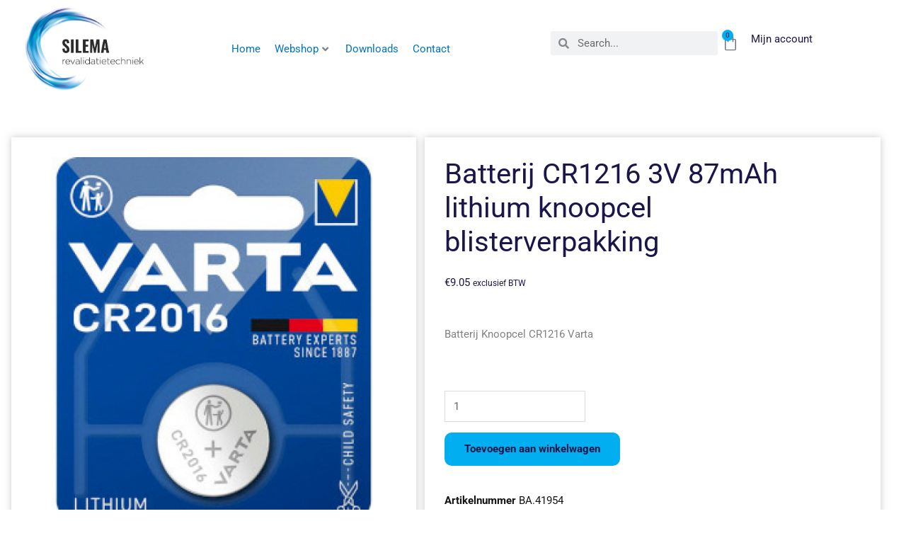

--- FILE ---
content_type: text/html; charset=UTF-8
request_url: https://silema.nl/product/batterij-knoopcel-cr1216-varta/
body_size: 54106
content:
<!DOCTYPE html>
<html lang="nl-NL" prefix="og: https://ogp.me/ns#">
<head><meta charset="UTF-8"><script>if(navigator.userAgent.match(/MSIE|Internet Explorer/i)||navigator.userAgent.match(/Trident\/7\..*?rv:11/i)){var href=document.location.href;if(!href.match(/[?&]nowprocket/)){if(href.indexOf("?")==-1){if(href.indexOf("#")==-1){document.location.href=href+"?nowprocket=1"}else{document.location.href=href.replace("#","?nowprocket=1#")}}else{if(href.indexOf("#")==-1){document.location.href=href+"&nowprocket=1"}else{document.location.href=href.replace("#","&nowprocket=1#")}}}}</script><script>(()=>{class RocketLazyLoadScripts{constructor(){this.v="2.0.4",this.userEvents=["keydown","keyup","mousedown","mouseup","mousemove","mouseover","mouseout","touchmove","touchstart","touchend","touchcancel","wheel","click","dblclick","input"],this.attributeEvents=["onblur","onclick","oncontextmenu","ondblclick","onfocus","onmousedown","onmouseenter","onmouseleave","onmousemove","onmouseout","onmouseover","onmouseup","onmousewheel","onscroll","onsubmit"]}async t(){this.i(),this.o(),/iP(ad|hone)/.test(navigator.userAgent)&&this.h(),this.u(),this.l(this),this.m(),this.k(this),this.p(this),this._(),await Promise.all([this.R(),this.L()]),this.lastBreath=Date.now(),this.S(this),this.P(),this.D(),this.O(),this.M(),await this.C(this.delayedScripts.normal),await this.C(this.delayedScripts.defer),await this.C(this.delayedScripts.async),await this.T(),await this.F(),await this.j(),await this.A(),window.dispatchEvent(new Event("rocket-allScriptsLoaded")),this.everythingLoaded=!0,this.lastTouchEnd&&await new Promise(t=>setTimeout(t,500-Date.now()+this.lastTouchEnd)),this.I(),this.H(),this.U(),this.W()}i(){this.CSPIssue=sessionStorage.getItem("rocketCSPIssue"),document.addEventListener("securitypolicyviolation",t=>{this.CSPIssue||"script-src-elem"!==t.violatedDirective||"data"!==t.blockedURI||(this.CSPIssue=!0,sessionStorage.setItem("rocketCSPIssue",!0))},{isRocket:!0})}o(){window.addEventListener("pageshow",t=>{this.persisted=t.persisted,this.realWindowLoadedFired=!0},{isRocket:!0}),window.addEventListener("pagehide",()=>{this.onFirstUserAction=null},{isRocket:!0})}h(){let t;function e(e){t=e}window.addEventListener("touchstart",e,{isRocket:!0}),window.addEventListener("touchend",function i(o){o.changedTouches[0]&&t.changedTouches[0]&&Math.abs(o.changedTouches[0].pageX-t.changedTouches[0].pageX)<10&&Math.abs(o.changedTouches[0].pageY-t.changedTouches[0].pageY)<10&&o.timeStamp-t.timeStamp<200&&(window.removeEventListener("touchstart",e,{isRocket:!0}),window.removeEventListener("touchend",i,{isRocket:!0}),"INPUT"===o.target.tagName&&"text"===o.target.type||(o.target.dispatchEvent(new TouchEvent("touchend",{target:o.target,bubbles:!0})),o.target.dispatchEvent(new MouseEvent("mouseover",{target:o.target,bubbles:!0})),o.target.dispatchEvent(new PointerEvent("click",{target:o.target,bubbles:!0,cancelable:!0,detail:1,clientX:o.changedTouches[0].clientX,clientY:o.changedTouches[0].clientY})),event.preventDefault()))},{isRocket:!0})}q(t){this.userActionTriggered||("mousemove"!==t.type||this.firstMousemoveIgnored?"keyup"===t.type||"mouseover"===t.type||"mouseout"===t.type||(this.userActionTriggered=!0,this.onFirstUserAction&&this.onFirstUserAction()):this.firstMousemoveIgnored=!0),"click"===t.type&&t.preventDefault(),t.stopPropagation(),t.stopImmediatePropagation(),"touchstart"===this.lastEvent&&"touchend"===t.type&&(this.lastTouchEnd=Date.now()),"click"===t.type&&(this.lastTouchEnd=0),this.lastEvent=t.type,t.composedPath&&t.composedPath()[0].getRootNode()instanceof ShadowRoot&&(t.rocketTarget=t.composedPath()[0]),this.savedUserEvents.push(t)}u(){this.savedUserEvents=[],this.userEventHandler=this.q.bind(this),this.userEvents.forEach(t=>window.addEventListener(t,this.userEventHandler,{passive:!1,isRocket:!0})),document.addEventListener("visibilitychange",this.userEventHandler,{isRocket:!0})}U(){this.userEvents.forEach(t=>window.removeEventListener(t,this.userEventHandler,{passive:!1,isRocket:!0})),document.removeEventListener("visibilitychange",this.userEventHandler,{isRocket:!0}),this.savedUserEvents.forEach(t=>{(t.rocketTarget||t.target).dispatchEvent(new window[t.constructor.name](t.type,t))})}m(){const t="return false",e=Array.from(this.attributeEvents,t=>"data-rocket-"+t),i="["+this.attributeEvents.join("],[")+"]",o="[data-rocket-"+this.attributeEvents.join("],[data-rocket-")+"]",s=(e,i,o)=>{o&&o!==t&&(e.setAttribute("data-rocket-"+i,o),e["rocket"+i]=new Function("event",o),e.setAttribute(i,t))};new MutationObserver(t=>{for(const n of t)"attributes"===n.type&&(n.attributeName.startsWith("data-rocket-")||this.everythingLoaded?n.attributeName.startsWith("data-rocket-")&&this.everythingLoaded&&this.N(n.target,n.attributeName.substring(12)):s(n.target,n.attributeName,n.target.getAttribute(n.attributeName))),"childList"===n.type&&n.addedNodes.forEach(t=>{if(t.nodeType===Node.ELEMENT_NODE)if(this.everythingLoaded)for(const i of[t,...t.querySelectorAll(o)])for(const t of i.getAttributeNames())e.includes(t)&&this.N(i,t.substring(12));else for(const e of[t,...t.querySelectorAll(i)])for(const t of e.getAttributeNames())this.attributeEvents.includes(t)&&s(e,t,e.getAttribute(t))})}).observe(document,{subtree:!0,childList:!0,attributeFilter:[...this.attributeEvents,...e]})}I(){this.attributeEvents.forEach(t=>{document.querySelectorAll("[data-rocket-"+t+"]").forEach(e=>{this.N(e,t)})})}N(t,e){const i=t.getAttribute("data-rocket-"+e);i&&(t.setAttribute(e,i),t.removeAttribute("data-rocket-"+e))}k(t){Object.defineProperty(HTMLElement.prototype,"onclick",{get(){return this.rocketonclick||null},set(e){this.rocketonclick=e,this.setAttribute(t.everythingLoaded?"onclick":"data-rocket-onclick","this.rocketonclick(event)")}})}S(t){function e(e,i){let o=e[i];e[i]=null,Object.defineProperty(e,i,{get:()=>o,set(s){t.everythingLoaded?o=s:e["rocket"+i]=o=s}})}e(document,"onreadystatechange"),e(window,"onload"),e(window,"onpageshow");try{Object.defineProperty(document,"readyState",{get:()=>t.rocketReadyState,set(e){t.rocketReadyState=e},configurable:!0}),document.readyState="loading"}catch(t){console.log("WPRocket DJE readyState conflict, bypassing")}}l(t){this.originalAddEventListener=EventTarget.prototype.addEventListener,this.originalRemoveEventListener=EventTarget.prototype.removeEventListener,this.savedEventListeners=[],EventTarget.prototype.addEventListener=function(e,i,o){o&&o.isRocket||!t.B(e,this)&&!t.userEvents.includes(e)||t.B(e,this)&&!t.userActionTriggered||e.startsWith("rocket-")||t.everythingLoaded?t.originalAddEventListener.call(this,e,i,o):(t.savedEventListeners.push({target:this,remove:!1,type:e,func:i,options:o}),"mouseenter"!==e&&"mouseleave"!==e||t.originalAddEventListener.call(this,e,t.savedUserEvents.push,o))},EventTarget.prototype.removeEventListener=function(e,i,o){o&&o.isRocket||!t.B(e,this)&&!t.userEvents.includes(e)||t.B(e,this)&&!t.userActionTriggered||e.startsWith("rocket-")||t.everythingLoaded?t.originalRemoveEventListener.call(this,e,i,o):t.savedEventListeners.push({target:this,remove:!0,type:e,func:i,options:o})}}J(t,e){this.savedEventListeners=this.savedEventListeners.filter(i=>{let o=i.type,s=i.target||window;return e!==o||t!==s||(this.B(o,s)&&(i.type="rocket-"+o),this.$(i),!1)})}H(){EventTarget.prototype.addEventListener=this.originalAddEventListener,EventTarget.prototype.removeEventListener=this.originalRemoveEventListener,this.savedEventListeners.forEach(t=>this.$(t))}$(t){t.remove?this.originalRemoveEventListener.call(t.target,t.type,t.func,t.options):this.originalAddEventListener.call(t.target,t.type,t.func,t.options)}p(t){let e;function i(e){return t.everythingLoaded?e:e.split(" ").map(t=>"load"===t||t.startsWith("load.")?"rocket-jquery-load":t).join(" ")}function o(o){function s(e){const s=o.fn[e];o.fn[e]=o.fn.init.prototype[e]=function(){return this[0]===window&&t.userActionTriggered&&("string"==typeof arguments[0]||arguments[0]instanceof String?arguments[0]=i(arguments[0]):"object"==typeof arguments[0]&&Object.keys(arguments[0]).forEach(t=>{const e=arguments[0][t];delete arguments[0][t],arguments[0][i(t)]=e})),s.apply(this,arguments),this}}if(o&&o.fn&&!t.allJQueries.includes(o)){const e={DOMContentLoaded:[],"rocket-DOMContentLoaded":[]};for(const t in e)document.addEventListener(t,()=>{e[t].forEach(t=>t())},{isRocket:!0});o.fn.ready=o.fn.init.prototype.ready=function(i){function s(){parseInt(o.fn.jquery)>2?setTimeout(()=>i.bind(document)(o)):i.bind(document)(o)}return"function"==typeof i&&(t.realDomReadyFired?!t.userActionTriggered||t.fauxDomReadyFired?s():e["rocket-DOMContentLoaded"].push(s):e.DOMContentLoaded.push(s)),o([])},s("on"),s("one"),s("off"),t.allJQueries.push(o)}e=o}t.allJQueries=[],o(window.jQuery),Object.defineProperty(window,"jQuery",{get:()=>e,set(t){o(t)}})}P(){const t=new Map;document.write=document.writeln=function(e){const i=document.currentScript,o=document.createRange(),s=i.parentElement;let n=t.get(i);void 0===n&&(n=i.nextSibling,t.set(i,n));const c=document.createDocumentFragment();o.setStart(c,0),c.appendChild(o.createContextualFragment(e)),s.insertBefore(c,n)}}async R(){return new Promise(t=>{this.userActionTriggered?t():this.onFirstUserAction=t})}async L(){return new Promise(t=>{document.addEventListener("DOMContentLoaded",()=>{this.realDomReadyFired=!0,t()},{isRocket:!0})})}async j(){return this.realWindowLoadedFired?Promise.resolve():new Promise(t=>{window.addEventListener("load",t,{isRocket:!0})})}M(){this.pendingScripts=[];this.scriptsMutationObserver=new MutationObserver(t=>{for(const e of t)e.addedNodes.forEach(t=>{"SCRIPT"!==t.tagName||t.noModule||t.isWPRocket||this.pendingScripts.push({script:t,promise:new Promise(e=>{const i=()=>{const i=this.pendingScripts.findIndex(e=>e.script===t);i>=0&&this.pendingScripts.splice(i,1),e()};t.addEventListener("load",i,{isRocket:!0}),t.addEventListener("error",i,{isRocket:!0}),setTimeout(i,1e3)})})})}),this.scriptsMutationObserver.observe(document,{childList:!0,subtree:!0})}async F(){await this.X(),this.pendingScripts.length?(await this.pendingScripts[0].promise,await this.F()):this.scriptsMutationObserver.disconnect()}D(){this.delayedScripts={normal:[],async:[],defer:[]},document.querySelectorAll("script[type$=rocketlazyloadscript]").forEach(t=>{t.hasAttribute("data-rocket-src")?t.hasAttribute("async")&&!1!==t.async?this.delayedScripts.async.push(t):t.hasAttribute("defer")&&!1!==t.defer||"module"===t.getAttribute("data-rocket-type")?this.delayedScripts.defer.push(t):this.delayedScripts.normal.push(t):this.delayedScripts.normal.push(t)})}async _(){await this.L();let t=[];document.querySelectorAll("script[type$=rocketlazyloadscript][data-rocket-src]").forEach(e=>{let i=e.getAttribute("data-rocket-src");if(i&&!i.startsWith("data:")){i.startsWith("//")&&(i=location.protocol+i);try{const o=new URL(i).origin;o!==location.origin&&t.push({src:o,crossOrigin:e.crossOrigin||"module"===e.getAttribute("data-rocket-type")})}catch(t){}}}),t=[...new Map(t.map(t=>[JSON.stringify(t),t])).values()],this.Y(t,"preconnect")}async G(t){if(await this.K(),!0!==t.noModule||!("noModule"in HTMLScriptElement.prototype))return new Promise(e=>{let i;function o(){(i||t).setAttribute("data-rocket-status","executed"),e()}try{if(navigator.userAgent.includes("Firefox/")||""===navigator.vendor||this.CSPIssue)i=document.createElement("script"),[...t.attributes].forEach(t=>{let e=t.nodeName;"type"!==e&&("data-rocket-type"===e&&(e="type"),"data-rocket-src"===e&&(e="src"),i.setAttribute(e,t.nodeValue))}),t.text&&(i.text=t.text),t.nonce&&(i.nonce=t.nonce),i.hasAttribute("src")?(i.addEventListener("load",o,{isRocket:!0}),i.addEventListener("error",()=>{i.setAttribute("data-rocket-status","failed-network"),e()},{isRocket:!0}),setTimeout(()=>{i.isConnected||e()},1)):(i.text=t.text,o()),i.isWPRocket=!0,t.parentNode.replaceChild(i,t);else{const i=t.getAttribute("data-rocket-type"),s=t.getAttribute("data-rocket-src");i?(t.type=i,t.removeAttribute("data-rocket-type")):t.removeAttribute("type"),t.addEventListener("load",o,{isRocket:!0}),t.addEventListener("error",i=>{this.CSPIssue&&i.target.src.startsWith("data:")?(console.log("WPRocket: CSP fallback activated"),t.removeAttribute("src"),this.G(t).then(e)):(t.setAttribute("data-rocket-status","failed-network"),e())},{isRocket:!0}),s?(t.fetchPriority="high",t.removeAttribute("data-rocket-src"),t.src=s):t.src="data:text/javascript;base64,"+window.btoa(unescape(encodeURIComponent(t.text)))}}catch(i){t.setAttribute("data-rocket-status","failed-transform"),e()}});t.setAttribute("data-rocket-status","skipped")}async C(t){const e=t.shift();return e?(e.isConnected&&await this.G(e),this.C(t)):Promise.resolve()}O(){this.Y([...this.delayedScripts.normal,...this.delayedScripts.defer,...this.delayedScripts.async],"preload")}Y(t,e){this.trash=this.trash||[];let i=!0;var o=document.createDocumentFragment();t.forEach(t=>{const s=t.getAttribute&&t.getAttribute("data-rocket-src")||t.src;if(s&&!s.startsWith("data:")){const n=document.createElement("link");n.href=s,n.rel=e,"preconnect"!==e&&(n.as="script",n.fetchPriority=i?"high":"low"),t.getAttribute&&"module"===t.getAttribute("data-rocket-type")&&(n.crossOrigin=!0),t.crossOrigin&&(n.crossOrigin=t.crossOrigin),t.integrity&&(n.integrity=t.integrity),t.nonce&&(n.nonce=t.nonce),o.appendChild(n),this.trash.push(n),i=!1}}),document.head.appendChild(o)}W(){this.trash.forEach(t=>t.remove())}async T(){try{document.readyState="interactive"}catch(t){}this.fauxDomReadyFired=!0;try{await this.K(),this.J(document,"readystatechange"),document.dispatchEvent(new Event("rocket-readystatechange")),await this.K(),document.rocketonreadystatechange&&document.rocketonreadystatechange(),await this.K(),this.J(document,"DOMContentLoaded"),document.dispatchEvent(new Event("rocket-DOMContentLoaded")),await this.K(),this.J(window,"DOMContentLoaded"),window.dispatchEvent(new Event("rocket-DOMContentLoaded"))}catch(t){console.error(t)}}async A(){try{document.readyState="complete"}catch(t){}try{await this.K(),this.J(document,"readystatechange"),document.dispatchEvent(new Event("rocket-readystatechange")),await this.K(),document.rocketonreadystatechange&&document.rocketonreadystatechange(),await this.K(),this.J(window,"load"),window.dispatchEvent(new Event("rocket-load")),await this.K(),window.rocketonload&&window.rocketonload(),await this.K(),this.allJQueries.forEach(t=>t(window).trigger("rocket-jquery-load")),await this.K(),this.J(window,"pageshow");const t=new Event("rocket-pageshow");t.persisted=this.persisted,window.dispatchEvent(t),await this.K(),window.rocketonpageshow&&window.rocketonpageshow({persisted:this.persisted})}catch(t){console.error(t)}}async K(){Date.now()-this.lastBreath>45&&(await this.X(),this.lastBreath=Date.now())}async X(){return document.hidden?new Promise(t=>setTimeout(t)):new Promise(t=>requestAnimationFrame(t))}B(t,e){return e===document&&"readystatechange"===t||(e===document&&"DOMContentLoaded"===t||(e===window&&"DOMContentLoaded"===t||(e===window&&"load"===t||e===window&&"pageshow"===t)))}static run(){(new RocketLazyLoadScripts).t()}}RocketLazyLoadScripts.run()})();</script>

<meta name="viewport" content="width=device-width, initial-scale=1">
	<link rel="profile" href="https://gmpg.org/xfn/11"> 
	
<!-- Search Engine Optimization door Rank Math - https://rankmath.com/ -->
<title>Batterij CR1216 3V 87mAh lithium knoopcel blisterverpakking - Silema</title>
<meta name="description" content="Batterij Knoopcel CR1216 Varta"/>
<meta name="robots" content="index, follow, max-snippet:-1, max-video-preview:-1, max-image-preview:large"/>
<link rel="canonical" href="https://silema.nl/product/batterij-knoopcel-cr1216-varta/" />
<meta property="og:locale" content="nl_NL" />
<meta property="og:type" content="product" />
<meta property="og:title" content="Batterij CR1216 3V 87mAh lithium knoopcel blisterverpakking - Silema" />
<meta property="og:description" content="Batterij Knoopcel CR1216 Varta" />
<meta property="og:url" content="https://silema.nl/product/batterij-knoopcel-cr1216-varta/" />
<meta property="og:site_name" content="Silema" />
<meta property="og:image" content="https://silema.nl/wp-content/uploads/2016/01/BA41954-1.jpg" />
<meta property="og:image:secure_url" content="https://silema.nl/wp-content/uploads/2016/01/BA41954-1.jpg" />
<meta property="og:image:width" content="283" />
<meta property="og:image:height" content="283" />
<meta property="og:image:alt" content="Batterij CR1216 3V 87mAh lithium knoopcel blisterverpakking" />
<meta property="og:image:type" content="image/jpeg" />
<meta property="product:price:amount" content="9.05" />
<meta property="product:price:currency" content="EUR" />
<meta property="product:availability" content="instock" />
<meta name="twitter:card" content="summary_large_image" />
<meta name="twitter:title" content="Batterij CR1216 3V 87mAh lithium knoopcel blisterverpakking - Silema" />
<meta name="twitter:description" content="Batterij Knoopcel CR1216 Varta" />
<meta name="twitter:image" content="https://silema.nl/wp-content/uploads/2016/01/BA41954-1.jpg" />
<meta name="twitter:label1" content="Prijs" />
<meta name="twitter:data1" content="&euro;9.05" />
<meta name="twitter:label2" content="Beschikbaarheid" />
<meta name="twitter:data2" content="Op voorraad" />
<script type="application/ld+json" class="rank-math-schema">{"@context":"https://schema.org","@graph":[{"@type":"Organization","@id":"https://silema.nl/#organization","name":"Silema"},{"@type":"WebSite","@id":"https://silema.nl/#website","url":"https://silema.nl","name":"Silema","publisher":{"@id":"https://silema.nl/#organization"},"inLanguage":"nl-NL"},{"@type":"ImageObject","@id":"https://silema.nl/wp-content/uploads/2016/01/BA41954-1.jpg","url":"https://silema.nl/wp-content/uploads/2016/01/BA41954-1.jpg","width":"283","height":"283","inLanguage":"nl-NL"},{"@type":"BreadcrumbList","@id":"https://silema.nl/product/batterij-knoopcel-cr1216-varta/#breadcrumb","itemListElement":[{"@type":"ListItem","position":"1","item":{"@id":"https://silema.nl","name":"Home"}},{"@type":"ListItem","position":"2","item":{"@id":"https://silema.nl/product-categorie/revalidatietechniek/batterij-en-knoopcellen/batterijen-knoopcel/batterijen-knoopcel-varta/","name":"Batterijen Knoopcel VARTA"}},{"@type":"ListItem","position":"3","item":{"@id":"https://silema.nl/product/batterij-knoopcel-cr1216-varta/","name":"Batterij CR1216 3V 87mAh lithium knoopcel blisterverpakking"}}]},{"@type":"ItemPage","@id":"https://silema.nl/product/batterij-knoopcel-cr1216-varta/#webpage","url":"https://silema.nl/product/batterij-knoopcel-cr1216-varta/","name":"Batterij CR1216 3V 87mAh lithium knoopcel blisterverpakking - Silema","datePublished":"2026-01-02T17:10:34+01:00","dateModified":"2026-01-02T17:10:34+01:00","isPartOf":{"@id":"https://silema.nl/#website"},"primaryImageOfPage":{"@id":"https://silema.nl/wp-content/uploads/2016/01/BA41954-1.jpg"},"inLanguage":"nl-NL","breadcrumb":{"@id":"https://silema.nl/product/batterij-knoopcel-cr1216-varta/#breadcrumb"}},{"@type":"Product","name":"Batterij CR1216 3V 87mAh lithium knoopcel blisterverpakking - Silema","description":"Batterij Knoopcel CR1216 Varta","sku":"BA.41954","category":"Mobiliteits onderdelen &gt; BATTERIJEN EN KNOOPCELLEN &gt; Batterijen Knoopcel &gt; Batterijen Knoopcel VARTA","mainEntityOfPage":{"@id":"https://silema.nl/product/batterij-knoopcel-cr1216-varta/#webpage"},"image":[{"@type":"ImageObject","url":"https://silema.nl/wp-content/uploads/2016/01/BA41954-1.jpg","height":"283","width":"283"}],"offers":{"@type":"Offer","price":"9.05","priceCurrency":"EUR","priceValidUntil":"2027-12-31","availability":"http://schema.org/InStock","itemCondition":"NewCondition","url":"https://silema.nl/product/batterij-knoopcel-cr1216-varta/","seller":{"@type":"Organization","@id":"https://silema.nl/","name":"Silema","url":"https://silema.nl","logo":""},"priceSpecification":{"price":"9.05","priceCurrency":"EUR","valueAddedTaxIncluded":"false"}},"@id":"https://silema.nl/product/batterij-knoopcel-cr1216-varta/#richSnippet"}]}</script>
<!-- /Rank Math WordPress SEO plugin -->


<link rel="alternate" type="application/rss+xml" title="Silema &raquo; feed" href="https://silema.nl/feed/" />
<link rel="alternate" type="application/rss+xml" title="Silema &raquo; reacties feed" href="https://silema.nl/comments/feed/" />
<link rel="alternate" title="oEmbed (JSON)" type="application/json+oembed" href="https://silema.nl/wp-json/oembed/1.0/embed?url=https%3A%2F%2Fsilema.nl%2Fproduct%2Fbatterij-knoopcel-cr1216-varta%2F" />
<link rel="alternate" title="oEmbed (XML)" type="text/xml+oembed" href="https://silema.nl/wp-json/oembed/1.0/embed?url=https%3A%2F%2Fsilema.nl%2Fproduct%2Fbatterij-knoopcel-cr1216-varta%2F&#038;format=xml" />
<style id='wp-img-auto-sizes-contain-inline-css'>
img:is([sizes=auto i],[sizes^="auto," i]){contain-intrinsic-size:3000px 1500px}
/*# sourceURL=wp-img-auto-sizes-contain-inline-css */
</style>
<link data-minify="1" rel='stylesheet' id='jet-menu-astra-css' href='https://silema.nl/wp-content/cache/min/1/wp-content/plugins/jet-menu/integration/themes/astra/assets/css/style.css?ver=1697528596' media='all' />
<link rel='stylesheet' id='astra-theme-css-css' href='https://silema.nl/wp-content/themes/astra/assets/css/minified/style.min.css?ver=4.12.1' media='all' />
<style id='astra-theme-css-inline-css'>
.ast-no-sidebar .entry-content .alignfull {margin-left: calc( -50vw + 50%);margin-right: calc( -50vw + 50%);max-width: 100vw;width: 100vw;}.ast-no-sidebar .entry-content .alignwide {margin-left: calc(-41vw + 50%);margin-right: calc(-41vw + 50%);max-width: unset;width: unset;}.ast-no-sidebar .entry-content .alignfull .alignfull,.ast-no-sidebar .entry-content .alignfull .alignwide,.ast-no-sidebar .entry-content .alignwide .alignfull,.ast-no-sidebar .entry-content .alignwide .alignwide,.ast-no-sidebar .entry-content .wp-block-column .alignfull,.ast-no-sidebar .entry-content .wp-block-column .alignwide{width: 100%;margin-left: auto;margin-right: auto;}.wp-block-gallery,.blocks-gallery-grid {margin: 0;}.wp-block-separator {max-width: 100px;}.wp-block-separator.is-style-wide,.wp-block-separator.is-style-dots {max-width: none;}.entry-content .has-2-columns .wp-block-column:first-child {padding-right: 10px;}.entry-content .has-2-columns .wp-block-column:last-child {padding-left: 10px;}@media (max-width: 782px) {.entry-content .wp-block-columns .wp-block-column {flex-basis: 100%;}.entry-content .has-2-columns .wp-block-column:first-child {padding-right: 0;}.entry-content .has-2-columns .wp-block-column:last-child {padding-left: 0;}}body .entry-content .wp-block-latest-posts {margin-left: 0;}body .entry-content .wp-block-latest-posts li {list-style: none;}.ast-no-sidebar .ast-container .entry-content .wp-block-latest-posts {margin-left: 0;}.ast-header-break-point .entry-content .alignwide {margin-left: auto;margin-right: auto;}.entry-content .blocks-gallery-item img {margin-bottom: auto;}.wp-block-pullquote {border-top: 4px solid #555d66;border-bottom: 4px solid #555d66;color: #40464d;}:root{--ast-post-nav-space:0;--ast-container-default-xlg-padding:6.67em;--ast-container-default-lg-padding:5.67em;--ast-container-default-slg-padding:4.34em;--ast-container-default-md-padding:3.34em;--ast-container-default-sm-padding:6.67em;--ast-container-default-xs-padding:2.4em;--ast-container-default-xxs-padding:1.4em;--ast-code-block-background:#EEEEEE;--ast-comment-inputs-background:#FAFAFA;--ast-normal-container-width:1200px;--ast-narrow-container-width:750px;--ast-blog-title-font-weight:normal;--ast-blog-meta-weight:inherit;--ast-global-color-primary:var(--ast-global-color-5);--ast-global-color-secondary:var(--ast-global-color-4);--ast-global-color-alternate-background:var(--ast-global-color-7);--ast-global-color-subtle-background:var(--ast-global-color-6);--ast-bg-style-guide:var( --ast-global-color-secondary,--ast-global-color-5 );--ast-shadow-style-guide:0px 0px 4px 0 #00000057;--ast-global-dark-bg-style:#fff;--ast-global-dark-lfs:#fbfbfb;--ast-widget-bg-color:#fafafa;--ast-wc-container-head-bg-color:#fbfbfb;--ast-title-layout-bg:#eeeeee;--ast-search-border-color:#e7e7e7;--ast-lifter-hover-bg:#e6e6e6;--ast-gallery-block-color:#000;--srfm-color-input-label:var(--ast-global-color-2);}html{font-size:93.75%;}a,.page-title{color:#0274be;}a:hover,a:focus{color:#3a3a3a;}body,button,input,select,textarea,.ast-button,.ast-custom-button{font-family:-apple-system,BlinkMacSystemFont,Segoe UI,Roboto,Oxygen-Sans,Ubuntu,Cantarell,Helvetica Neue,sans-serif;font-weight:inherit;font-size:15px;font-size:1rem;}blockquote{color:#000000;}.ast-site-identity .site-title a{color:var(--ast-global-color-2);}.site-title{font-size:35px;font-size:2.3333333333333rem;display:none;}.site-header .site-description{font-size:15px;font-size:1rem;display:none;}.entry-title{font-size:40px;font-size:2.6666666666667rem;}.archive .ast-article-post .ast-article-inner,.blog .ast-article-post .ast-article-inner,.archive .ast-article-post .ast-article-inner:hover,.blog .ast-article-post .ast-article-inner:hover{overflow:hidden;}h1,.entry-content :where(h1){font-size:40px;font-size:2.6666666666667rem;line-height:1.4em;}h2,.entry-content :where(h2){font-size:30px;font-size:2rem;line-height:1.3em;}h3,.entry-content :where(h3){font-size:25px;font-size:1.6666666666667rem;line-height:1.3em;}h4,.entry-content :where(h4){font-size:20px;font-size:1.3333333333333rem;line-height:1.2em;}h5,.entry-content :where(h5){font-size:18px;font-size:1.2rem;line-height:1.2em;}h6,.entry-content :where(h6){font-size:15px;font-size:1rem;line-height:1.25em;}::selection{background-color:#0274be;color:#ffffff;}body,h1,h2,h3,h4,h5,h6,.entry-title a,.entry-content :where(h1,h2,h3,h4,h5,h6){color:#3a3a3a;}.tagcloud a:hover,.tagcloud a:focus,.tagcloud a.current-item{color:#ffffff;border-color:#0274be;background-color:#0274be;}input:focus,input[type="text"]:focus,input[type="email"]:focus,input[type="url"]:focus,input[type="password"]:focus,input[type="reset"]:focus,input[type="search"]:focus,textarea:focus{border-color:#0274be;}input[type="radio"]:checked,input[type=reset],input[type="checkbox"]:checked,input[type="checkbox"]:hover:checked,input[type="checkbox"]:focus:checked,input[type=range]::-webkit-slider-thumb{border-color:#0274be;background-color:#0274be;box-shadow:none;}.site-footer a:hover + .post-count,.site-footer a:focus + .post-count{background:#0274be;border-color:#0274be;}.single .nav-links .nav-previous,.single .nav-links .nav-next{color:#0274be;}.entry-meta,.entry-meta *{line-height:1.45;color:#0274be;}.entry-meta a:not(.ast-button):hover,.entry-meta a:not(.ast-button):hover *,.entry-meta a:not(.ast-button):focus,.entry-meta a:not(.ast-button):focus *,.page-links > .page-link,.page-links .page-link:hover,.post-navigation a:hover{color:#3a3a3a;}#cat option,.secondary .calendar_wrap thead a,.secondary .calendar_wrap thead a:visited{color:#0274be;}.secondary .calendar_wrap #today,.ast-progress-val span{background:#0274be;}.secondary a:hover + .post-count,.secondary a:focus + .post-count{background:#0274be;border-color:#0274be;}.calendar_wrap #today > a{color:#ffffff;}.page-links .page-link,.single .post-navigation a{color:#0274be;}.ast-search-menu-icon .search-form button.search-submit{padding:0 4px;}.ast-search-menu-icon form.search-form{padding-right:0;}.ast-header-search .ast-search-menu-icon.ast-dropdown-active .search-form,.ast-header-search .ast-search-menu-icon.ast-dropdown-active .search-field:focus{transition:all 0.2s;}.search-form input.search-field:focus{outline:none;}.widget-title,.widget .wp-block-heading{font-size:21px;font-size:1.4rem;color:#3a3a3a;}.single .ast-author-details .author-title{color:#3a3a3a;}.ast-search-menu-icon.slide-search a:focus-visible:focus-visible,.astra-search-icon:focus-visible,#close:focus-visible,a:focus-visible,.ast-menu-toggle:focus-visible,.site .skip-link:focus-visible,.wp-block-loginout input:focus-visible,.wp-block-search.wp-block-search__button-inside .wp-block-search__inside-wrapper,.ast-header-navigation-arrow:focus-visible,.woocommerce .wc-proceed-to-checkout > .checkout-button:focus-visible,.woocommerce .woocommerce-MyAccount-navigation ul li a:focus-visible,.ast-orders-table__row .ast-orders-table__cell:focus-visible,.woocommerce .woocommerce-order-details .order-again > .button:focus-visible,.woocommerce .woocommerce-message a.button.wc-forward:focus-visible,.woocommerce #minus_qty:focus-visible,.woocommerce #plus_qty:focus-visible,a#ast-apply-coupon:focus-visible,.woocommerce .woocommerce-info a:focus-visible,.woocommerce .astra-shop-summary-wrap a:focus-visible,.woocommerce a.wc-forward:focus-visible,#ast-apply-coupon:focus-visible,.woocommerce-js .woocommerce-mini-cart-item a.remove:focus-visible,#close:focus-visible,.button.search-submit:focus-visible,#search_submit:focus,.normal-search:focus-visible,.ast-header-account-wrap:focus-visible,.woocommerce .ast-on-card-button.ast-quick-view-trigger:focus,.astra-cart-drawer-close:focus,.ast-single-variation:focus,.ast-woocommerce-product-gallery__image:focus,.ast-button:focus,.woocommerce-product-gallery--with-images [data-controls="prev"]:focus-visible,.woocommerce-product-gallery--with-images [data-controls="next"]:focus-visible,.ast-builder-button-wrap:has(.ast-custom-button-link:focus),.ast-builder-button-wrap .ast-custom-button-link:focus{outline-style:dotted;outline-color:inherit;outline-width:thin;}input:focus,input[type="text"]:focus,input[type="email"]:focus,input[type="url"]:focus,input[type="password"]:focus,input[type="reset"]:focus,input[type="search"]:focus,input[type="number"]:focus,textarea:focus,.wp-block-search__input:focus,[data-section="section-header-mobile-trigger"] .ast-button-wrap .ast-mobile-menu-trigger-minimal:focus,.ast-mobile-popup-drawer.active .menu-toggle-close:focus,.woocommerce-ordering select.orderby:focus,#ast-scroll-top:focus,#coupon_code:focus,.woocommerce-page #comment:focus,.woocommerce #reviews #respond input#submit:focus,.woocommerce a.add_to_cart_button:focus,.woocommerce .button.single_add_to_cart_button:focus,.woocommerce .woocommerce-cart-form button:focus,.woocommerce .woocommerce-cart-form__cart-item .quantity .qty:focus,.woocommerce .woocommerce-billing-fields .woocommerce-billing-fields__field-wrapper .woocommerce-input-wrapper > .input-text:focus,.woocommerce #order_comments:focus,.woocommerce #place_order:focus,.woocommerce .woocommerce-address-fields .woocommerce-address-fields__field-wrapper .woocommerce-input-wrapper > .input-text:focus,.woocommerce .woocommerce-MyAccount-content form button:focus,.woocommerce .woocommerce-MyAccount-content .woocommerce-EditAccountForm .woocommerce-form-row .woocommerce-Input.input-text:focus,.woocommerce .ast-woocommerce-container .woocommerce-pagination ul.page-numbers li a:focus,body #content .woocommerce form .form-row .select2-container--default .select2-selection--single:focus,#ast-coupon-code:focus,.woocommerce.woocommerce-js .quantity input[type=number]:focus,.woocommerce-js .woocommerce-mini-cart-item .quantity input[type=number]:focus,.woocommerce p#ast-coupon-trigger:focus{border-style:dotted;border-color:inherit;border-width:thin;}input{outline:none;}.woocommerce-js input[type=text]:focus,.woocommerce-js input[type=email]:focus,.woocommerce-js textarea:focus,input[type=number]:focus,.comments-area textarea#comment:focus,.comments-area textarea#comment:active,.comments-area .ast-comment-formwrap input[type="text"]:focus,.comments-area .ast-comment-formwrap input[type="text"]:active{outline-style:unset;outline-color:inherit;outline-width:thin;}.main-header-menu .menu-link,.ast-header-custom-item a{color:#3a3a3a;}.main-header-menu .menu-item:hover > .menu-link,.main-header-menu .menu-item:hover > .ast-menu-toggle,.main-header-menu .ast-masthead-custom-menu-items a:hover,.main-header-menu .menu-item.focus > .menu-link,.main-header-menu .menu-item.focus > .ast-menu-toggle,.main-header-menu .current-menu-item > .menu-link,.main-header-menu .current-menu-ancestor > .menu-link,.main-header-menu .current-menu-item > .ast-menu-toggle,.main-header-menu .current-menu-ancestor > .ast-menu-toggle{color:#0274be;}.header-main-layout-3 .ast-main-header-bar-alignment{margin-right:auto;}.header-main-layout-2 .site-header-section-left .ast-site-identity{text-align:left;}.ast-logo-title-inline .site-logo-img{padding-right:1em;}body .ast-oembed-container *{position:absolute;top:0;width:100%;height:100%;left:0;}body .wp-block-embed-pocket-casts .ast-oembed-container *{position:unset;}.ast-header-break-point .ast-mobile-menu-buttons-minimal.menu-toggle{background:transparent;color:#0274be;}.ast-header-break-point .ast-mobile-menu-buttons-outline.menu-toggle{background:transparent;border:1px solid #0274be;color:#0274be;}.ast-header-break-point .ast-mobile-menu-buttons-fill.menu-toggle{background:#0274be;}.ast-single-post-featured-section + article {margin-top: 2em;}.site-content .ast-single-post-featured-section img {width: 100%;overflow: hidden;object-fit: cover;}.site > .ast-single-related-posts-container {margin-top: 0;}@media (min-width: 769px) {.ast-desktop .ast-container--narrow {max-width: var(--ast-narrow-container-width);margin: 0 auto;}}.ast-page-builder-template .hentry {margin: 0;}.ast-page-builder-template .site-content > .ast-container {max-width: 100%;padding: 0;}.ast-page-builder-template .site .site-content #primary {padding: 0;margin: 0;}.ast-page-builder-template .no-results {text-align: center;margin: 4em auto;}.ast-page-builder-template .ast-pagination {padding: 2em;}.ast-page-builder-template .entry-header.ast-no-title.ast-no-thumbnail {margin-top: 0;}.ast-page-builder-template .entry-header.ast-header-without-markup {margin-top: 0;margin-bottom: 0;}.ast-page-builder-template .entry-header.ast-no-title.ast-no-meta {margin-bottom: 0;}.ast-page-builder-template.single .post-navigation {padding-bottom: 2em;}.ast-page-builder-template.single-post .site-content > .ast-container {max-width: 100%;}.ast-page-builder-template .entry-header {margin-top: 4em;margin-left: auto;margin-right: auto;padding-left: 20px;padding-right: 20px;}.single.ast-page-builder-template .entry-header {padding-left: 20px;padding-right: 20px;}.ast-page-builder-template .ast-archive-description {margin: 4em auto 0;padding-left: 20px;padding-right: 20px;}.ast-page-builder-template.ast-no-sidebar .entry-content .alignwide {margin-left: 0;margin-right: 0;}.footer-adv .footer-adv-overlay{border-top-style:solid;border-top-color:#7a7a7a;}@media( max-width: 420px ) {.single .nav-links .nav-previous,.single .nav-links .nav-next {width: 100%;text-align: center;}}.wp-block-buttons.aligncenter{justify-content:center;}@media (max-width:782px){.entry-content .wp-block-columns .wp-block-column{margin-left:0px;}}.wp-block-image.aligncenter{margin-left:auto;margin-right:auto;}.wp-block-table.aligncenter{margin-left:auto;margin-right:auto;}.wp-block-buttons .wp-block-button.is-style-outline .wp-block-button__link.wp-element-button,.ast-outline-button,.wp-block-uagb-buttons-child .uagb-buttons-repeater.ast-outline-button{border-top-width:2px;border-right-width:2px;border-bottom-width:2px;border-left-width:2px;font-family:inherit;font-weight:inherit;line-height:1em;border-top-left-radius:2px;border-top-right-radius:2px;border-bottom-right-radius:2px;border-bottom-left-radius:2px;}.wp-block-button .wp-block-button__link.wp-element-button.is-style-outline:not(.has-background),.wp-block-button.is-style-outline>.wp-block-button__link.wp-element-button:not(.has-background),.ast-outline-button{background-color:transparent;}.entry-content[data-ast-blocks-layout] > figure{margin-bottom:1em;}.elementor-widget-container .elementor-loop-container .e-loop-item[data-elementor-type="loop-item"]{width:100%;}@media (max-width:768px){.ast-left-sidebar #content > .ast-container{display:flex;flex-direction:column-reverse;width:100%;}.ast-separate-container .ast-article-post,.ast-separate-container .ast-article-single{padding:1.5em 2.14em;}.ast-author-box img.avatar{margin:20px 0 0 0;}}@media (min-width:769px){.ast-separate-container.ast-right-sidebar #primary,.ast-separate-container.ast-left-sidebar #primary{border:0;}.search-no-results.ast-separate-container #primary{margin-bottom:4em;}}.menu-toggle,button,.ast-button,.ast-custom-button,.button,input#submit,input[type="button"],input[type="submit"],input[type="reset"]{color:#ffffff;border-color:#0274be;background-color:#0274be;border-top-left-radius:2px;border-top-right-radius:2px;border-bottom-right-radius:2px;border-bottom-left-radius:2px;padding-top:10px;padding-right:40px;padding-bottom:10px;padding-left:40px;font-family:inherit;font-weight:inherit;}button:focus,.menu-toggle:hover,button:hover,.ast-button:hover,.ast-custom-button:hover .button:hover,.ast-custom-button:hover,input[type=reset]:hover,input[type=reset]:focus,input#submit:hover,input#submit:focus,input[type="button"]:hover,input[type="button"]:focus,input[type="submit"]:hover,input[type="submit"]:focus{color:#ffffff;background-color:#3a3a3a;border-color:#3a3a3a;}@media (max-width:768px){.ast-mobile-header-stack .main-header-bar .ast-search-menu-icon{display:inline-block;}.ast-header-break-point.ast-header-custom-item-outside .ast-mobile-header-stack .main-header-bar .ast-search-icon{margin:0;}.ast-comment-avatar-wrap img{max-width:2.5em;}.ast-comment-meta{padding:0 1.8888em 1.3333em;}.ast-separate-container .ast-comment-list li.depth-1{padding:1.5em 2.14em;}.ast-separate-container .comment-respond{padding:2em 2.14em;}}@media (min-width:544px){.ast-container{max-width:100%;}}@media (max-width:544px){.ast-separate-container .ast-article-post,.ast-separate-container .ast-article-single,.ast-separate-container .comments-title,.ast-separate-container .ast-archive-description{padding:1.5em 1em;}.ast-separate-container #content .ast-container{padding-left:0.54em;padding-right:0.54em;}.ast-separate-container .ast-comment-list .bypostauthor{padding:.5em;}.ast-search-menu-icon.ast-dropdown-active .search-field{width:170px;}.site-branding img,.site-header .site-logo-img .custom-logo-link img{max-width:100%;}} #ast-mobile-header .ast-site-header-cart-li a{pointer-events:none;}@media (min-width:545px){.ast-page-builder-template .comments-area,.single.ast-page-builder-template .entry-header,.single.ast-page-builder-template .post-navigation,.single.ast-page-builder-template .ast-single-related-posts-container{max-width:1240px;margin-left:auto;margin-right:auto;}}.ast-no-sidebar.ast-separate-container .entry-content .alignfull {margin-left: -6.67em;margin-right: -6.67em;width: auto;}@media (max-width: 1200px) {.ast-no-sidebar.ast-separate-container .entry-content .alignfull {margin-left: -2.4em;margin-right: -2.4em;}}@media (max-width: 768px) {.ast-no-sidebar.ast-separate-container .entry-content .alignfull {margin-left: -2.14em;margin-right: -2.14em;}}@media (max-width: 544px) {.ast-no-sidebar.ast-separate-container .entry-content .alignfull {margin-left: -1em;margin-right: -1em;}}.ast-no-sidebar.ast-separate-container .entry-content .alignwide {margin-left: -20px;margin-right: -20px;}.ast-no-sidebar.ast-separate-container .entry-content .wp-block-column .alignfull,.ast-no-sidebar.ast-separate-container .entry-content .wp-block-column .alignwide {margin-left: auto;margin-right: auto;width: 100%;}@media (max-width:768px){.site-title{display:block;}.site-header .site-description{display:none;}h1,.entry-content :where(h1){font-size:30px;}h2,.entry-content :where(h2){font-size:25px;}h3,.entry-content :where(h3){font-size:20px;}}@media (max-width:544px){.site-title{display:block;}.site-header .site-description{display:none;}h1,.entry-content :where(h1){font-size:30px;}h2,.entry-content :where(h2){font-size:25px;}h3,.entry-content :where(h3){font-size:20px;}}@media (max-width:768px){html{font-size:85.5%;}}@media (max-width:544px){html{font-size:85.5%;}}@media (min-width:769px){.ast-container{max-width:1240px;}}@font-face {font-family: "Astra";src: url(https://silema.nl/wp-content/themes/astra/assets/fonts/astra.woff) format("woff"),url(https://silema.nl/wp-content/themes/astra/assets/fonts/astra.ttf) format("truetype"),url(https://silema.nl/wp-content/themes/astra/assets/fonts/astra.svg#astra) format("svg");font-weight: normal;font-style: normal;font-display: fallback;}@media (max-width:921px) {.main-header-bar .main-header-bar-navigation{display:none;}}.ast-desktop .main-header-menu.submenu-with-border .sub-menu,.ast-desktop .main-header-menu.submenu-with-border .astra-full-megamenu-wrapper{border-color:#0274be;}.ast-desktop .main-header-menu.submenu-with-border .sub-menu{border-top-width:2px;border-style:solid;}.ast-desktop .main-header-menu.submenu-with-border .sub-menu .sub-menu{top:-2px;}.ast-desktop .main-header-menu.submenu-with-border .sub-menu .menu-link,.ast-desktop .main-header-menu.submenu-with-border .children .menu-link{border-bottom-width:0px;border-style:solid;border-color:#eaeaea;}@media (min-width:769px){.main-header-menu .sub-menu .menu-item.ast-left-align-sub-menu:hover > .sub-menu,.main-header-menu .sub-menu .menu-item.ast-left-align-sub-menu.focus > .sub-menu{margin-left:-0px;}}.site .comments-area{padding-bottom:3em;}.ast-header-break-point.ast-header-custom-item-inside .main-header-bar .main-header-bar-navigation .ast-search-icon {display: none;}.ast-header-break-point.ast-header-custom-item-inside .main-header-bar .ast-search-menu-icon .search-form {padding: 0;display: block;overflow: hidden;}.ast-header-break-point .ast-header-custom-item .widget:last-child {margin-bottom: 1em;}.ast-header-custom-item .widget {margin: 0.5em;display: inline-block;vertical-align: middle;}.ast-header-custom-item .widget p {margin-bottom: 0;}.ast-header-custom-item .widget li {width: auto;}.ast-header-custom-item-inside .button-custom-menu-item .menu-link {display: none;}.ast-header-custom-item-inside.ast-header-break-point .button-custom-menu-item .ast-custom-button-link {display: none;}.ast-header-custom-item-inside.ast-header-break-point .button-custom-menu-item .menu-link {display: block;}.ast-header-break-point.ast-header-custom-item-outside .main-header-bar .ast-search-icon {margin-right: 1em;}.ast-header-break-point.ast-header-custom-item-inside .main-header-bar .ast-search-menu-icon .search-field,.ast-header-break-point.ast-header-custom-item-inside .main-header-bar .ast-search-menu-icon.ast-inline-search .search-field {width: 100%;padding-right: 5.5em;}.ast-header-break-point.ast-header-custom-item-inside .main-header-bar .ast-search-menu-icon .search-submit {display: block;position: absolute;height: 100%;top: 0;right: 0;padding: 0 1em;border-radius: 0;}.ast-header-break-point .ast-header-custom-item .ast-masthead-custom-menu-items {padding-left: 20px;padding-right: 20px;margin-bottom: 1em;margin-top: 1em;}.ast-header-custom-item-inside.ast-header-break-point .button-custom-menu-item {padding-left: 0;padding-right: 0;margin-top: 0;margin-bottom: 0;}.astra-icon-down_arrow::after {content: "\e900";font-family: Astra;}.astra-icon-close::after {content: "\e5cd";font-family: Astra;}.astra-icon-drag_handle::after {content: "\e25d";font-family: Astra;}.astra-icon-format_align_justify::after {content: "\e235";font-family: Astra;}.astra-icon-menu::after {content: "\e5d2";font-family: Astra;}.astra-icon-reorder::after {content: "\e8fe";font-family: Astra;}.astra-icon-search::after {content: "\e8b6";font-family: Astra;}.astra-icon-zoom_in::after {content: "\e56b";font-family: Astra;}.astra-icon-check-circle::after {content: "\e901";font-family: Astra;}.astra-icon-shopping-cart::after {content: "\f07a";font-family: Astra;}.astra-icon-shopping-bag::after {content: "\f290";font-family: Astra;}.astra-icon-shopping-basket::after {content: "\f291";font-family: Astra;}.astra-icon-circle-o::after {content: "\e903";font-family: Astra;}.astra-icon-certificate::after {content: "\e902";font-family: Astra;}blockquote {padding: 1.2em;}:root .has-ast-global-color-0-color{color:var(--ast-global-color-0);}:root .has-ast-global-color-0-background-color{background-color:var(--ast-global-color-0);}:root .wp-block-button .has-ast-global-color-0-color{color:var(--ast-global-color-0);}:root .wp-block-button .has-ast-global-color-0-background-color{background-color:var(--ast-global-color-0);}:root .has-ast-global-color-1-color{color:var(--ast-global-color-1);}:root .has-ast-global-color-1-background-color{background-color:var(--ast-global-color-1);}:root .wp-block-button .has-ast-global-color-1-color{color:var(--ast-global-color-1);}:root .wp-block-button .has-ast-global-color-1-background-color{background-color:var(--ast-global-color-1);}:root .has-ast-global-color-2-color{color:var(--ast-global-color-2);}:root .has-ast-global-color-2-background-color{background-color:var(--ast-global-color-2);}:root .wp-block-button .has-ast-global-color-2-color{color:var(--ast-global-color-2);}:root .wp-block-button .has-ast-global-color-2-background-color{background-color:var(--ast-global-color-2);}:root .has-ast-global-color-3-color{color:var(--ast-global-color-3);}:root .has-ast-global-color-3-background-color{background-color:var(--ast-global-color-3);}:root .wp-block-button .has-ast-global-color-3-color{color:var(--ast-global-color-3);}:root .wp-block-button .has-ast-global-color-3-background-color{background-color:var(--ast-global-color-3);}:root .has-ast-global-color-4-color{color:var(--ast-global-color-4);}:root .has-ast-global-color-4-background-color{background-color:var(--ast-global-color-4);}:root .wp-block-button .has-ast-global-color-4-color{color:var(--ast-global-color-4);}:root .wp-block-button .has-ast-global-color-4-background-color{background-color:var(--ast-global-color-4);}:root .has-ast-global-color-5-color{color:var(--ast-global-color-5);}:root .has-ast-global-color-5-background-color{background-color:var(--ast-global-color-5);}:root .wp-block-button .has-ast-global-color-5-color{color:var(--ast-global-color-5);}:root .wp-block-button .has-ast-global-color-5-background-color{background-color:var(--ast-global-color-5);}:root .has-ast-global-color-6-color{color:var(--ast-global-color-6);}:root .has-ast-global-color-6-background-color{background-color:var(--ast-global-color-6);}:root .wp-block-button .has-ast-global-color-6-color{color:var(--ast-global-color-6);}:root .wp-block-button .has-ast-global-color-6-background-color{background-color:var(--ast-global-color-6);}:root .has-ast-global-color-7-color{color:var(--ast-global-color-7);}:root .has-ast-global-color-7-background-color{background-color:var(--ast-global-color-7);}:root .wp-block-button .has-ast-global-color-7-color{color:var(--ast-global-color-7);}:root .wp-block-button .has-ast-global-color-7-background-color{background-color:var(--ast-global-color-7);}:root .has-ast-global-color-8-color{color:var(--ast-global-color-8);}:root .has-ast-global-color-8-background-color{background-color:var(--ast-global-color-8);}:root .wp-block-button .has-ast-global-color-8-color{color:var(--ast-global-color-8);}:root .wp-block-button .has-ast-global-color-8-background-color{background-color:var(--ast-global-color-8);}:root{--ast-global-color-0:#0170B9;--ast-global-color-1:#3a3a3a;--ast-global-color-2:#3a3a3a;--ast-global-color-3:#4B4F58;--ast-global-color-4:#F5F5F5;--ast-global-color-5:#FFFFFF;--ast-global-color-6:#E5E5E5;--ast-global-color-7:#424242;--ast-global-color-8:#000000;}:root {--ast-border-color : #dddddd;}@media (min-width:768px){.ast-theme-transparent-header #masthead{position:absolute;left:0;right:0;}.ast-theme-transparent-header .main-header-bar,.ast-theme-transparent-header.ast-header-break-point .main-header-bar{background:none;}body.elementor-editor-active.ast-theme-transparent-header #masthead,.fl-builder-edit .ast-theme-transparent-header #masthead,body.vc_editor.ast-theme-transparent-header #masthead,body.brz-ed.ast-theme-transparent-header #masthead{z-index:0;}.ast-header-break-point.ast-replace-site-logo-transparent.ast-theme-transparent-header .custom-mobile-logo-link{display:none;}.ast-header-break-point.ast-replace-site-logo-transparent.ast-theme-transparent-header .transparent-custom-logo{display:inline-block;}.ast-theme-transparent-header .ast-above-header,.ast-theme-transparent-header .ast-above-header.ast-above-header-bar{background-image:none;background-color:transparent;}.ast-theme-transparent-header .ast-below-header,.ast-theme-transparent-header .ast-below-header.ast-below-header-bar{background-image:none;background-color:transparent;}}.ast-theme-transparent-header .ast-builder-menu .main-header-menu .menu-item .sub-menu .menu-link,.ast-theme-transparent-header .main-header-menu .menu-item .sub-menu .menu-link{background-color:transparent;}@media (max-width:768px){.ast-theme-transparent-header #masthead{position:absolute;left:0;right:0;}.ast-theme-transparent-header .main-header-bar,.ast-theme-transparent-header.ast-header-break-point .main-header-bar{background:none;}body.elementor-editor-active.ast-theme-transparent-header #masthead,.fl-builder-edit .ast-theme-transparent-header #masthead,body.vc_editor.ast-theme-transparent-header #masthead,body.brz-ed.ast-theme-transparent-header #masthead{z-index:0;}.ast-header-break-point.ast-replace-site-logo-transparent.ast-theme-transparent-header .custom-mobile-logo-link{display:none;}.ast-header-break-point.ast-replace-site-logo-transparent.ast-theme-transparent-header .transparent-custom-logo{display:inline-block;}.ast-theme-transparent-header .ast-above-header,.ast-theme-transparent-header .ast-above-header.ast-above-header-bar{background-image:none;background-color:transparent;}.ast-theme-transparent-header .ast-below-header,.ast-theme-transparent-header .ast-below-header.ast-below-header-bar{background-image:none;background-color:transparent;}}.ast-theme-transparent-header .main-header-bar,.ast-theme-transparent-header.ast-header-break-point .main-header-bar{border-bottom-width:0px;border-bottom-style:solid;}.ast-breadcrumbs .trail-browse,.ast-breadcrumbs .trail-items,.ast-breadcrumbs .trail-items li{display:inline-block;margin:0;padding:0;border:none;background:inherit;text-indent:0;text-decoration:none;}.ast-breadcrumbs .trail-browse{font-size:inherit;font-style:inherit;font-weight:inherit;color:inherit;}.ast-breadcrumbs .trail-items{list-style:none;}.trail-items li::after{padding:0 0.3em;content:"\00bb";}.trail-items li:last-of-type::after{display:none;}h1,h2,h3,h4,h5,h6,.entry-content :where(h1,h2,h3,h4,h5,h6){color:var(--ast-global-color-2);}.elementor-posts-container [CLASS*="ast-width-"]{width:100%;}.elementor-template-full-width .ast-container{display:block;}.elementor-screen-only,.screen-reader-text,.screen-reader-text span,.ui-helper-hidden-accessible{top:0 !important;}@media (max-width:544px){.elementor-element .elementor-wc-products .woocommerce[class*="columns-"] ul.products li.product{width:auto;margin:0;}.elementor-element .woocommerce .woocommerce-result-count{float:none;}}.ast-header-break-point .main-header-bar{border-bottom-width:1px;}@media (min-width:769px){.main-header-bar{border-bottom-width:1px;}}.main-header-menu .menu-item,#astra-footer-menu .menu-item,.main-header-bar .ast-masthead-custom-menu-items{-js-display:flex;display:flex;-webkit-box-pack:center;-webkit-justify-content:center;-moz-box-pack:center;-ms-flex-pack:center;justify-content:center;-webkit-box-orient:vertical;-webkit-box-direction:normal;-webkit-flex-direction:column;-moz-box-orient:vertical;-moz-box-direction:normal;-ms-flex-direction:column;flex-direction:column;}.main-header-menu > .menu-item > .menu-link,#astra-footer-menu > .menu-item > .menu-link{height:100%;-webkit-box-align:center;-webkit-align-items:center;-moz-box-align:center;-ms-flex-align:center;align-items:center;-js-display:flex;display:flex;}.ast-primary-menu-disabled .main-header-bar .ast-masthead-custom-menu-items{flex:unset;}.header-main-layout-1 .ast-flex.main-header-container,.header-main-layout-3 .ast-flex.main-header-container{-webkit-align-content:center;-ms-flex-line-pack:center;align-content:center;-webkit-box-align:center;-webkit-align-items:center;-moz-box-align:center;-ms-flex-align:center;align-items:center;}.main-header-menu .sub-menu .menu-item.menu-item-has-children > .menu-link:after{position:absolute;right:1em;top:50%;transform:translate(0,-50%) rotate(270deg);}.ast-header-break-point .main-header-bar .main-header-bar-navigation .page_item_has_children > .ast-menu-toggle::before,.ast-header-break-point .main-header-bar .main-header-bar-navigation .menu-item-has-children > .ast-menu-toggle::before,.ast-mobile-popup-drawer .main-header-bar-navigation .menu-item-has-children>.ast-menu-toggle::before,.ast-header-break-point .ast-mobile-header-wrap .main-header-bar-navigation .menu-item-has-children > .ast-menu-toggle::before{font-weight:bold;content:"\e900";font-family:Astra;text-decoration:inherit;display:inline-block;}.ast-header-break-point .main-navigation ul.sub-menu .menu-item .menu-link:before{content:"\e900";font-family:Astra;font-size:.65em;text-decoration:inherit;display:inline-block;transform:translate(0,-2px) rotateZ(270deg);margin-right:5px;}.widget_search .search-form:after{font-family:Astra;font-size:1.2em;font-weight:normal;content:"\e8b6";position:absolute;top:50%;right:15px;transform:translate(0,-50%);}.astra-search-icon::before{content:"\e8b6";font-family:Astra;font-style:normal;font-weight:normal;text-decoration:inherit;text-align:center;-webkit-font-smoothing:antialiased;-moz-osx-font-smoothing:grayscale;z-index:3;}.main-header-bar .main-header-bar-navigation .page_item_has_children > a:after,.main-header-bar .main-header-bar-navigation .menu-item-has-children > a:after,.menu-item-has-children .ast-header-navigation-arrow:after{content:"\e900";display:inline-block;font-family:Astra;font-size:.6rem;font-weight:bold;text-rendering:auto;-webkit-font-smoothing:antialiased;-moz-osx-font-smoothing:grayscale;margin-left:10px;line-height:normal;}.menu-item-has-children .sub-menu .ast-header-navigation-arrow:after{margin-left:0;}.ast-mobile-popup-drawer .main-header-bar-navigation .ast-submenu-expanded>.ast-menu-toggle::before{transform:rotateX(180deg);}.ast-header-break-point .main-header-bar-navigation .menu-item-has-children > .menu-link:after{display:none;}@media (min-width:769px){.ast-builder-menu .main-navigation > ul > li:last-child a{margin-right:0;}}.ast-separate-container .ast-article-inner{background-color:transparent;background-image:none;}.ast-separate-container .ast-article-post{background-color:var(--ast-global-color-5);}@media (max-width:768px){.ast-separate-container .ast-article-post{background-color:var(--ast-global-color-5);}}@media (max-width:544px){.ast-separate-container .ast-article-post{background-color:var(--ast-global-color-5);}}.ast-separate-container .ast-article-single:not(.ast-related-post),.woocommerce.ast-separate-container .ast-woocommerce-container,.ast-separate-container .error-404,.ast-separate-container .no-results,.single.ast-separate-container.ast-author-meta,.ast-separate-container .related-posts-title-wrapper,.ast-separate-container .comments-count-wrapper,.ast-box-layout.ast-plain-container .site-content,.ast-padded-layout.ast-plain-container .site-content,.ast-separate-container .ast-archive-description,.ast-separate-container .comments-area .comment-respond,.ast-separate-container .comments-area .ast-comment-list li,.ast-separate-container .comments-area .comments-title{background-color:var(--ast-global-color-5);}@media (max-width:768px){.ast-separate-container .ast-article-single:not(.ast-related-post),.woocommerce.ast-separate-container .ast-woocommerce-container,.ast-separate-container .error-404,.ast-separate-container .no-results,.single.ast-separate-container.ast-author-meta,.ast-separate-container .related-posts-title-wrapper,.ast-separate-container .comments-count-wrapper,.ast-box-layout.ast-plain-container .site-content,.ast-padded-layout.ast-plain-container .site-content,.ast-separate-container .ast-archive-description{background-color:var(--ast-global-color-5);}}@media (max-width:544px){.ast-separate-container .ast-article-single:not(.ast-related-post),.woocommerce.ast-separate-container .ast-woocommerce-container,.ast-separate-container .error-404,.ast-separate-container .no-results,.single.ast-separate-container.ast-author-meta,.ast-separate-container .related-posts-title-wrapper,.ast-separate-container .comments-count-wrapper,.ast-box-layout.ast-plain-container .site-content,.ast-padded-layout.ast-plain-container .site-content,.ast-separate-container .ast-archive-description{background-color:var(--ast-global-color-5);}}.ast-separate-container.ast-two-container #secondary .widget{background-color:var(--ast-global-color-5);}@media (max-width:768px){.ast-separate-container.ast-two-container #secondary .widget{background-color:var(--ast-global-color-5);}}@media (max-width:544px){.ast-separate-container.ast-two-container #secondary .widget{background-color:var(--ast-global-color-5);}}#ast-scroll-top {display: none;position: fixed;text-align: center;cursor: pointer;z-index: 99;width: 2.1em;height: 2.1em;line-height: 2.1;color: #ffffff;border-radius: 2px;content: "";outline: inherit;}@media (min-width: 769px) {#ast-scroll-top {content: "769";}}#ast-scroll-top .ast-icon.icon-arrow svg {margin-left: 0px;vertical-align: middle;transform: translate(0,-20%) rotate(180deg);width: 1.6em;}.ast-scroll-to-top-right {right: 30px;bottom: 30px;}.ast-scroll-to-top-left {left: 30px;bottom: 30px;}#ast-scroll-top{background-color:#0274be;font-size:15px;}.ast-scroll-top-icon::before{content:"\e900";font-family:Astra;text-decoration:inherit;}.ast-scroll-top-icon{transform:rotate(180deg);}@media (max-width:768px){#ast-scroll-top .ast-icon.icon-arrow svg{width:1em;}}:root{--e-global-color-astglobalcolor0:#0170B9;--e-global-color-astglobalcolor1:#3a3a3a;--e-global-color-astglobalcolor2:#3a3a3a;--e-global-color-astglobalcolor3:#4B4F58;--e-global-color-astglobalcolor4:#F5F5F5;--e-global-color-astglobalcolor5:#FFFFFF;--e-global-color-astglobalcolor6:#E5E5E5;--e-global-color-astglobalcolor7:#424242;--e-global-color-astglobalcolor8:#000000;}.ast-desktop .astra-menu-animation-slide-up>.menu-item>.astra-full-megamenu-wrapper,.ast-desktop .astra-menu-animation-slide-up>.menu-item>.sub-menu,.ast-desktop .astra-menu-animation-slide-up>.menu-item>.sub-menu .sub-menu{opacity:0;visibility:hidden;transform:translateY(.5em);transition:visibility .2s ease,transform .2s ease}.ast-desktop .astra-menu-animation-slide-up>.menu-item .menu-item.focus>.sub-menu,.ast-desktop .astra-menu-animation-slide-up>.menu-item .menu-item:hover>.sub-menu,.ast-desktop .astra-menu-animation-slide-up>.menu-item.focus>.astra-full-megamenu-wrapper,.ast-desktop .astra-menu-animation-slide-up>.menu-item.focus>.sub-menu,.ast-desktop .astra-menu-animation-slide-up>.menu-item:hover>.astra-full-megamenu-wrapper,.ast-desktop .astra-menu-animation-slide-up>.menu-item:hover>.sub-menu{opacity:1;visibility:visible;transform:translateY(0);transition:opacity .2s ease,visibility .2s ease,transform .2s ease}.ast-desktop .astra-menu-animation-slide-up>.full-width-mega.menu-item.focus>.astra-full-megamenu-wrapper,.ast-desktop .astra-menu-animation-slide-up>.full-width-mega.menu-item:hover>.astra-full-megamenu-wrapper{-js-display:flex;display:flex}.ast-desktop .astra-menu-animation-slide-down>.menu-item>.astra-full-megamenu-wrapper,.ast-desktop .astra-menu-animation-slide-down>.menu-item>.sub-menu,.ast-desktop .astra-menu-animation-slide-down>.menu-item>.sub-menu .sub-menu{opacity:0;visibility:hidden;transform:translateY(-.5em);transition:visibility .2s ease,transform .2s ease}.ast-desktop .astra-menu-animation-slide-down>.menu-item .menu-item.focus>.sub-menu,.ast-desktop .astra-menu-animation-slide-down>.menu-item .menu-item:hover>.sub-menu,.ast-desktop .astra-menu-animation-slide-down>.menu-item.focus>.astra-full-megamenu-wrapper,.ast-desktop .astra-menu-animation-slide-down>.menu-item.focus>.sub-menu,.ast-desktop .astra-menu-animation-slide-down>.menu-item:hover>.astra-full-megamenu-wrapper,.ast-desktop .astra-menu-animation-slide-down>.menu-item:hover>.sub-menu{opacity:1;visibility:visible;transform:translateY(0);transition:opacity .2s ease,visibility .2s ease,transform .2s ease}.ast-desktop .astra-menu-animation-slide-down>.full-width-mega.menu-item.focus>.astra-full-megamenu-wrapper,.ast-desktop .astra-menu-animation-slide-down>.full-width-mega.menu-item:hover>.astra-full-megamenu-wrapper{-js-display:flex;display:flex}.ast-desktop .astra-menu-animation-fade>.menu-item>.astra-full-megamenu-wrapper,.ast-desktop .astra-menu-animation-fade>.menu-item>.sub-menu,.ast-desktop .astra-menu-animation-fade>.menu-item>.sub-menu .sub-menu{opacity:0;visibility:hidden;transition:opacity ease-in-out .3s}.ast-desktop .astra-menu-animation-fade>.menu-item .menu-item.focus>.sub-menu,.ast-desktop .astra-menu-animation-fade>.menu-item .menu-item:hover>.sub-menu,.ast-desktop .astra-menu-animation-fade>.menu-item.focus>.astra-full-megamenu-wrapper,.ast-desktop .astra-menu-animation-fade>.menu-item.focus>.sub-menu,.ast-desktop .astra-menu-animation-fade>.menu-item:hover>.astra-full-megamenu-wrapper,.ast-desktop .astra-menu-animation-fade>.menu-item:hover>.sub-menu{opacity:1;visibility:visible;transition:opacity ease-in-out .3s}.ast-desktop .astra-menu-animation-fade>.full-width-mega.menu-item.focus>.astra-full-megamenu-wrapper,.ast-desktop .astra-menu-animation-fade>.full-width-mega.menu-item:hover>.astra-full-megamenu-wrapper{-js-display:flex;display:flex}.ast-desktop .menu-item.ast-menu-hover>.sub-menu.toggled-on{opacity:1;visibility:visible}
/*# sourceURL=astra-theme-css-inline-css */
</style>
<link data-minify="1" rel='stylesheet' id='swiper-css' href='https://silema.nl/wp-content/cache/min/1/wp-content/plugins/elementor/assets/lib/swiper/v8/css/swiper.min.css?ver=1710165051' media='all' />
<link rel='stylesheet' id='e-swiper-css' href='https://silema.nl/wp-content/plugins/elementor/assets/css/conditionals/e-swiper.min.css?ver=3.34.2' media='all' />
<link rel='stylesheet' id='elementor-icons-shared-0-css' href='https://silema.nl/wp-content/plugins/elementor/assets/lib/font-awesome/css/fontawesome.min.css?ver=5.15.3' media='all' />
<link data-minify="1" rel='stylesheet' id='elementor-icons-fa-solid-css' href='https://silema.nl/wp-content/cache/min/1/wp-content/plugins/elementor/assets/lib/font-awesome/css/solid.min.css?ver=1697528596' media='all' />
<style id='wp-emoji-styles-inline-css'>

	img.wp-smiley, img.emoji {
		display: inline !important;
		border: none !important;
		box-shadow: none !important;
		height: 1em !important;
		width: 1em !important;
		margin: 0 0.07em !important;
		vertical-align: -0.1em !important;
		background: none !important;
		padding: 0 !important;
	}
/*# sourceURL=wp-emoji-styles-inline-css */
</style>
<link rel='stylesheet' id='wp-block-library-css' href='https://silema.nl/wp-includes/css/dist/block-library/style.min.css?ver=6.9' media='all' />
<link data-minify="1" rel='stylesheet' id='wpmf-gallery-popup-style-css' href='https://silema.nl/wp-content/cache/min/1/wp-content/plugins/wp-media-folder/assets/css/display-gallery/magnific-popup.css?ver=1768193385' media='all' />
<link data-minify="1" rel='stylesheet' id='wpmf-gallery-style-css' href='https://silema.nl/wp-content/cache/min/1/wp-content/plugins/wp-media-folder/assets/css/display-gallery/style-display-gallery.css?ver=1768193385' media='all' />
<link data-minify="1" rel='stylesheet' id='wpmf-slick-style-css' href='https://silema.nl/wp-content/cache/min/1/wp-content/plugins/wp-media-folder/assets/js/slick/slick.css?ver=1768193385' media='all' />
<link data-minify="1" rel='stylesheet' id='wpmf-slick-theme-style-css' href='https://silema.nl/wp-content/cache/min/1/wp-content/plugins/wp-media-folder/assets/js/slick/slick-theme.css?ver=1768193385' media='all' />
<style id='global-styles-inline-css'>
:root{--wp--preset--aspect-ratio--square: 1;--wp--preset--aspect-ratio--4-3: 4/3;--wp--preset--aspect-ratio--3-4: 3/4;--wp--preset--aspect-ratio--3-2: 3/2;--wp--preset--aspect-ratio--2-3: 2/3;--wp--preset--aspect-ratio--16-9: 16/9;--wp--preset--aspect-ratio--9-16: 9/16;--wp--preset--color--black: #000000;--wp--preset--color--cyan-bluish-gray: #abb8c3;--wp--preset--color--white: #ffffff;--wp--preset--color--pale-pink: #f78da7;--wp--preset--color--vivid-red: #cf2e2e;--wp--preset--color--luminous-vivid-orange: #ff6900;--wp--preset--color--luminous-vivid-amber: #fcb900;--wp--preset--color--light-green-cyan: #7bdcb5;--wp--preset--color--vivid-green-cyan: #00d084;--wp--preset--color--pale-cyan-blue: #8ed1fc;--wp--preset--color--vivid-cyan-blue: #0693e3;--wp--preset--color--vivid-purple: #9b51e0;--wp--preset--color--ast-global-color-0: var(--ast-global-color-0);--wp--preset--color--ast-global-color-1: var(--ast-global-color-1);--wp--preset--color--ast-global-color-2: var(--ast-global-color-2);--wp--preset--color--ast-global-color-3: var(--ast-global-color-3);--wp--preset--color--ast-global-color-4: var(--ast-global-color-4);--wp--preset--color--ast-global-color-5: var(--ast-global-color-5);--wp--preset--color--ast-global-color-6: var(--ast-global-color-6);--wp--preset--color--ast-global-color-7: var(--ast-global-color-7);--wp--preset--color--ast-global-color-8: var(--ast-global-color-8);--wp--preset--gradient--vivid-cyan-blue-to-vivid-purple: linear-gradient(135deg,rgb(6,147,227) 0%,rgb(155,81,224) 100%);--wp--preset--gradient--light-green-cyan-to-vivid-green-cyan: linear-gradient(135deg,rgb(122,220,180) 0%,rgb(0,208,130) 100%);--wp--preset--gradient--luminous-vivid-amber-to-luminous-vivid-orange: linear-gradient(135deg,rgb(252,185,0) 0%,rgb(255,105,0) 100%);--wp--preset--gradient--luminous-vivid-orange-to-vivid-red: linear-gradient(135deg,rgb(255,105,0) 0%,rgb(207,46,46) 100%);--wp--preset--gradient--very-light-gray-to-cyan-bluish-gray: linear-gradient(135deg,rgb(238,238,238) 0%,rgb(169,184,195) 100%);--wp--preset--gradient--cool-to-warm-spectrum: linear-gradient(135deg,rgb(74,234,220) 0%,rgb(151,120,209) 20%,rgb(207,42,186) 40%,rgb(238,44,130) 60%,rgb(251,105,98) 80%,rgb(254,248,76) 100%);--wp--preset--gradient--blush-light-purple: linear-gradient(135deg,rgb(255,206,236) 0%,rgb(152,150,240) 100%);--wp--preset--gradient--blush-bordeaux: linear-gradient(135deg,rgb(254,205,165) 0%,rgb(254,45,45) 50%,rgb(107,0,62) 100%);--wp--preset--gradient--luminous-dusk: linear-gradient(135deg,rgb(255,203,112) 0%,rgb(199,81,192) 50%,rgb(65,88,208) 100%);--wp--preset--gradient--pale-ocean: linear-gradient(135deg,rgb(255,245,203) 0%,rgb(182,227,212) 50%,rgb(51,167,181) 100%);--wp--preset--gradient--electric-grass: linear-gradient(135deg,rgb(202,248,128) 0%,rgb(113,206,126) 100%);--wp--preset--gradient--midnight: linear-gradient(135deg,rgb(2,3,129) 0%,rgb(40,116,252) 100%);--wp--preset--font-size--small: 13px;--wp--preset--font-size--medium: 20px;--wp--preset--font-size--large: 36px;--wp--preset--font-size--x-large: 42px;--wp--preset--spacing--20: 0.44rem;--wp--preset--spacing--30: 0.67rem;--wp--preset--spacing--40: 1rem;--wp--preset--spacing--50: 1.5rem;--wp--preset--spacing--60: 2.25rem;--wp--preset--spacing--70: 3.38rem;--wp--preset--spacing--80: 5.06rem;--wp--preset--shadow--natural: 6px 6px 9px rgba(0, 0, 0, 0.2);--wp--preset--shadow--deep: 12px 12px 50px rgba(0, 0, 0, 0.4);--wp--preset--shadow--sharp: 6px 6px 0px rgba(0, 0, 0, 0.2);--wp--preset--shadow--outlined: 6px 6px 0px -3px rgb(255, 255, 255), 6px 6px rgb(0, 0, 0);--wp--preset--shadow--crisp: 6px 6px 0px rgb(0, 0, 0);}:root { --wp--style--global--content-size: var(--wp--custom--ast-content-width-size);--wp--style--global--wide-size: var(--wp--custom--ast-wide-width-size); }:where(body) { margin: 0; }.wp-site-blocks > .alignleft { float: left; margin-right: 2em; }.wp-site-blocks > .alignright { float: right; margin-left: 2em; }.wp-site-blocks > .aligncenter { justify-content: center; margin-left: auto; margin-right: auto; }:where(.wp-site-blocks) > * { margin-block-start: 24px; margin-block-end: 0; }:where(.wp-site-blocks) > :first-child { margin-block-start: 0; }:where(.wp-site-blocks) > :last-child { margin-block-end: 0; }:root { --wp--style--block-gap: 24px; }:root :where(.is-layout-flow) > :first-child{margin-block-start: 0;}:root :where(.is-layout-flow) > :last-child{margin-block-end: 0;}:root :where(.is-layout-flow) > *{margin-block-start: 24px;margin-block-end: 0;}:root :where(.is-layout-constrained) > :first-child{margin-block-start: 0;}:root :where(.is-layout-constrained) > :last-child{margin-block-end: 0;}:root :where(.is-layout-constrained) > *{margin-block-start: 24px;margin-block-end: 0;}:root :where(.is-layout-flex){gap: 24px;}:root :where(.is-layout-grid){gap: 24px;}.is-layout-flow > .alignleft{float: left;margin-inline-start: 0;margin-inline-end: 2em;}.is-layout-flow > .alignright{float: right;margin-inline-start: 2em;margin-inline-end: 0;}.is-layout-flow > .aligncenter{margin-left: auto !important;margin-right: auto !important;}.is-layout-constrained > .alignleft{float: left;margin-inline-start: 0;margin-inline-end: 2em;}.is-layout-constrained > .alignright{float: right;margin-inline-start: 2em;margin-inline-end: 0;}.is-layout-constrained > .aligncenter{margin-left: auto !important;margin-right: auto !important;}.is-layout-constrained > :where(:not(.alignleft):not(.alignright):not(.alignfull)){max-width: var(--wp--style--global--content-size);margin-left: auto !important;margin-right: auto !important;}.is-layout-constrained > .alignwide{max-width: var(--wp--style--global--wide-size);}body .is-layout-flex{display: flex;}.is-layout-flex{flex-wrap: wrap;align-items: center;}.is-layout-flex > :is(*, div){margin: 0;}body .is-layout-grid{display: grid;}.is-layout-grid > :is(*, div){margin: 0;}body{padding-top: 0px;padding-right: 0px;padding-bottom: 0px;padding-left: 0px;}a:where(:not(.wp-element-button)){text-decoration: none;}:root :where(.wp-element-button, .wp-block-button__link){background-color: #32373c;border-width: 0;color: #fff;font-family: inherit;font-size: inherit;font-style: inherit;font-weight: inherit;letter-spacing: inherit;line-height: inherit;padding-top: calc(0.667em + 2px);padding-right: calc(1.333em + 2px);padding-bottom: calc(0.667em + 2px);padding-left: calc(1.333em + 2px);text-decoration: none;text-transform: inherit;}.has-black-color{color: var(--wp--preset--color--black) !important;}.has-cyan-bluish-gray-color{color: var(--wp--preset--color--cyan-bluish-gray) !important;}.has-white-color{color: var(--wp--preset--color--white) !important;}.has-pale-pink-color{color: var(--wp--preset--color--pale-pink) !important;}.has-vivid-red-color{color: var(--wp--preset--color--vivid-red) !important;}.has-luminous-vivid-orange-color{color: var(--wp--preset--color--luminous-vivid-orange) !important;}.has-luminous-vivid-amber-color{color: var(--wp--preset--color--luminous-vivid-amber) !important;}.has-light-green-cyan-color{color: var(--wp--preset--color--light-green-cyan) !important;}.has-vivid-green-cyan-color{color: var(--wp--preset--color--vivid-green-cyan) !important;}.has-pale-cyan-blue-color{color: var(--wp--preset--color--pale-cyan-blue) !important;}.has-vivid-cyan-blue-color{color: var(--wp--preset--color--vivid-cyan-blue) !important;}.has-vivid-purple-color{color: var(--wp--preset--color--vivid-purple) !important;}.has-ast-global-color-0-color{color: var(--wp--preset--color--ast-global-color-0) !important;}.has-ast-global-color-1-color{color: var(--wp--preset--color--ast-global-color-1) !important;}.has-ast-global-color-2-color{color: var(--wp--preset--color--ast-global-color-2) !important;}.has-ast-global-color-3-color{color: var(--wp--preset--color--ast-global-color-3) !important;}.has-ast-global-color-4-color{color: var(--wp--preset--color--ast-global-color-4) !important;}.has-ast-global-color-5-color{color: var(--wp--preset--color--ast-global-color-5) !important;}.has-ast-global-color-6-color{color: var(--wp--preset--color--ast-global-color-6) !important;}.has-ast-global-color-7-color{color: var(--wp--preset--color--ast-global-color-7) !important;}.has-ast-global-color-8-color{color: var(--wp--preset--color--ast-global-color-8) !important;}.has-black-background-color{background-color: var(--wp--preset--color--black) !important;}.has-cyan-bluish-gray-background-color{background-color: var(--wp--preset--color--cyan-bluish-gray) !important;}.has-white-background-color{background-color: var(--wp--preset--color--white) !important;}.has-pale-pink-background-color{background-color: var(--wp--preset--color--pale-pink) !important;}.has-vivid-red-background-color{background-color: var(--wp--preset--color--vivid-red) !important;}.has-luminous-vivid-orange-background-color{background-color: var(--wp--preset--color--luminous-vivid-orange) !important;}.has-luminous-vivid-amber-background-color{background-color: var(--wp--preset--color--luminous-vivid-amber) !important;}.has-light-green-cyan-background-color{background-color: var(--wp--preset--color--light-green-cyan) !important;}.has-vivid-green-cyan-background-color{background-color: var(--wp--preset--color--vivid-green-cyan) !important;}.has-pale-cyan-blue-background-color{background-color: var(--wp--preset--color--pale-cyan-blue) !important;}.has-vivid-cyan-blue-background-color{background-color: var(--wp--preset--color--vivid-cyan-blue) !important;}.has-vivid-purple-background-color{background-color: var(--wp--preset--color--vivid-purple) !important;}.has-ast-global-color-0-background-color{background-color: var(--wp--preset--color--ast-global-color-0) !important;}.has-ast-global-color-1-background-color{background-color: var(--wp--preset--color--ast-global-color-1) !important;}.has-ast-global-color-2-background-color{background-color: var(--wp--preset--color--ast-global-color-2) !important;}.has-ast-global-color-3-background-color{background-color: var(--wp--preset--color--ast-global-color-3) !important;}.has-ast-global-color-4-background-color{background-color: var(--wp--preset--color--ast-global-color-4) !important;}.has-ast-global-color-5-background-color{background-color: var(--wp--preset--color--ast-global-color-5) !important;}.has-ast-global-color-6-background-color{background-color: var(--wp--preset--color--ast-global-color-6) !important;}.has-ast-global-color-7-background-color{background-color: var(--wp--preset--color--ast-global-color-7) !important;}.has-ast-global-color-8-background-color{background-color: var(--wp--preset--color--ast-global-color-8) !important;}.has-black-border-color{border-color: var(--wp--preset--color--black) !important;}.has-cyan-bluish-gray-border-color{border-color: var(--wp--preset--color--cyan-bluish-gray) !important;}.has-white-border-color{border-color: var(--wp--preset--color--white) !important;}.has-pale-pink-border-color{border-color: var(--wp--preset--color--pale-pink) !important;}.has-vivid-red-border-color{border-color: var(--wp--preset--color--vivid-red) !important;}.has-luminous-vivid-orange-border-color{border-color: var(--wp--preset--color--luminous-vivid-orange) !important;}.has-luminous-vivid-amber-border-color{border-color: var(--wp--preset--color--luminous-vivid-amber) !important;}.has-light-green-cyan-border-color{border-color: var(--wp--preset--color--light-green-cyan) !important;}.has-vivid-green-cyan-border-color{border-color: var(--wp--preset--color--vivid-green-cyan) !important;}.has-pale-cyan-blue-border-color{border-color: var(--wp--preset--color--pale-cyan-blue) !important;}.has-vivid-cyan-blue-border-color{border-color: var(--wp--preset--color--vivid-cyan-blue) !important;}.has-vivid-purple-border-color{border-color: var(--wp--preset--color--vivid-purple) !important;}.has-ast-global-color-0-border-color{border-color: var(--wp--preset--color--ast-global-color-0) !important;}.has-ast-global-color-1-border-color{border-color: var(--wp--preset--color--ast-global-color-1) !important;}.has-ast-global-color-2-border-color{border-color: var(--wp--preset--color--ast-global-color-2) !important;}.has-ast-global-color-3-border-color{border-color: var(--wp--preset--color--ast-global-color-3) !important;}.has-ast-global-color-4-border-color{border-color: var(--wp--preset--color--ast-global-color-4) !important;}.has-ast-global-color-5-border-color{border-color: var(--wp--preset--color--ast-global-color-5) !important;}.has-ast-global-color-6-border-color{border-color: var(--wp--preset--color--ast-global-color-6) !important;}.has-ast-global-color-7-border-color{border-color: var(--wp--preset--color--ast-global-color-7) !important;}.has-ast-global-color-8-border-color{border-color: var(--wp--preset--color--ast-global-color-8) !important;}.has-vivid-cyan-blue-to-vivid-purple-gradient-background{background: var(--wp--preset--gradient--vivid-cyan-blue-to-vivid-purple) !important;}.has-light-green-cyan-to-vivid-green-cyan-gradient-background{background: var(--wp--preset--gradient--light-green-cyan-to-vivid-green-cyan) !important;}.has-luminous-vivid-amber-to-luminous-vivid-orange-gradient-background{background: var(--wp--preset--gradient--luminous-vivid-amber-to-luminous-vivid-orange) !important;}.has-luminous-vivid-orange-to-vivid-red-gradient-background{background: var(--wp--preset--gradient--luminous-vivid-orange-to-vivid-red) !important;}.has-very-light-gray-to-cyan-bluish-gray-gradient-background{background: var(--wp--preset--gradient--very-light-gray-to-cyan-bluish-gray) !important;}.has-cool-to-warm-spectrum-gradient-background{background: var(--wp--preset--gradient--cool-to-warm-spectrum) !important;}.has-blush-light-purple-gradient-background{background: var(--wp--preset--gradient--blush-light-purple) !important;}.has-blush-bordeaux-gradient-background{background: var(--wp--preset--gradient--blush-bordeaux) !important;}.has-luminous-dusk-gradient-background{background: var(--wp--preset--gradient--luminous-dusk) !important;}.has-pale-ocean-gradient-background{background: var(--wp--preset--gradient--pale-ocean) !important;}.has-electric-grass-gradient-background{background: var(--wp--preset--gradient--electric-grass) !important;}.has-midnight-gradient-background{background: var(--wp--preset--gradient--midnight) !important;}.has-small-font-size{font-size: var(--wp--preset--font-size--small) !important;}.has-medium-font-size{font-size: var(--wp--preset--font-size--medium) !important;}.has-large-font-size{font-size: var(--wp--preset--font-size--large) !important;}.has-x-large-font-size{font-size: var(--wp--preset--font-size--x-large) !important;}
:root :where(.wp-block-pullquote){font-size: 1.5em;line-height: 1.6;}
/*# sourceURL=global-styles-inline-css */
</style>
<link data-minify="1" rel='stylesheet' id='WQFSP_style-css' href='https://silema.nl/wp-content/cache/min/1/wp-content/plugins/quantity-field-on-shop-page-for-woocommerce/css/style.css?ver=1697528596' media='all' />
<link rel='stylesheet' id='photoswipe-css' href='https://silema.nl/wp-content/plugins/woocommerce/assets/css/photoswipe/photoswipe.min.css?ver=10.4.3' media='all' />
<link rel='stylesheet' id='photoswipe-default-skin-css' href='https://silema.nl/wp-content/plugins/woocommerce/assets/css/photoswipe/default-skin/default-skin.min.css?ver=10.4.3' media='all' />
<link rel='stylesheet' id='woocommerce-layout-css' href='https://silema.nl/wp-content/themes/astra/assets/css/minified/compatibility/woocommerce/woocommerce-layout.min.css?ver=4.12.1' media='all' />
<link rel='stylesheet' id='woocommerce-smallscreen-css' href='https://silema.nl/wp-content/themes/astra/assets/css/minified/compatibility/woocommerce/woocommerce-smallscreen.min.css?ver=4.12.1' media='only screen and (max-width: 768px)' />
<link data-minify="1" rel='stylesheet' id='woocommerce-general-css' href='https://silema.nl/wp-content/cache/min/1/wp-content/themes/astra/assets/css/minified/compatibility/woocommerce/woocommerce.min.css?ver=1697528596' media='all' />
<style id='woocommerce-general-inline-css'>

					.woocommerce .woocommerce-result-count, .woocommerce-page .woocommerce-result-count {
						float: left;
					}

					.woocommerce .woocommerce-ordering {
						float: right;
						margin-bottom: 2.5em;
					}
				
					.woocommerce-js a.button, .woocommerce button.button, .woocommerce input.button, .woocommerce #respond input#submit {
						font-size: 100%;
						line-height: 1;
						text-decoration: none;
						overflow: visible;
						padding: 0.5em 0.75em;
						font-weight: 700;
						border-radius: 3px;
						color: $secondarytext;
						background-color: $secondary;
						border: 0;
					}
					.woocommerce-js a.button:hover, .woocommerce button.button:hover, .woocommerce input.button:hover, .woocommerce #respond input#submit:hover {
						background-color: #dad8da;
						background-image: none;
						color: #515151;
					}
				#customer_details h3:not(.elementor-widget-woocommerce-checkout-page h3){font-size:1.2rem;padding:20px 0 14px;margin:0 0 20px;border-bottom:1px solid var(--ast-border-color);font-weight:700;}form #order_review_heading:not(.elementor-widget-woocommerce-checkout-page #order_review_heading){border-width:2px 2px 0 2px;border-style:solid;font-size:1.2rem;margin:0;padding:1.5em 1.5em 1em;border-color:var(--ast-border-color);font-weight:700;}.woocommerce-Address h3, .cart-collaterals h2{font-size:1.2rem;padding:.7em 1em;}.woocommerce-cart .cart-collaterals .cart_totals>h2{font-weight:700;}form #order_review:not(.elementor-widget-woocommerce-checkout-page #order_review){padding:0 2em;border-width:0 2px 2px;border-style:solid;border-color:var(--ast-border-color);}ul#shipping_method li:not(.elementor-widget-woocommerce-cart #shipping_method li){margin:0;padding:0.25em 0 0.25em 22px;text-indent:-22px;list-style:none outside;}.woocommerce span.onsale, .wc-block-grid__product .wc-block-grid__product-onsale{background-color:#0274be;color:#ffffff;}.woocommerce-message, .woocommerce-info{border-top-color:#0274be;}.woocommerce-message::before,.woocommerce-info::before{color:#0274be;}.woocommerce ul.products li.product .price, .woocommerce div.product p.price, .woocommerce div.product span.price, .widget_layered_nav_filters ul li.chosen a, .woocommerce-page ul.products li.product .ast-woo-product-category, .wc-layered-nav-rating a{color:#3a3a3a;}.woocommerce nav.woocommerce-pagination ul,.woocommerce nav.woocommerce-pagination ul li{border-color:#0274be;}.woocommerce nav.woocommerce-pagination ul li a:focus, .woocommerce nav.woocommerce-pagination ul li a:hover, .woocommerce nav.woocommerce-pagination ul li span.current{background:#0274be;color:#ffffff;}.woocommerce-MyAccount-navigation-link.is-active a{color:#3a3a3a;}.woocommerce .widget_price_filter .ui-slider .ui-slider-range, .woocommerce .widget_price_filter .ui-slider .ui-slider-handle{background-color:#0274be;}.woocommerce .star-rating, .woocommerce .comment-form-rating .stars a, .woocommerce .star-rating::before{color:var(--ast-global-color-3);}.woocommerce div.product .woocommerce-tabs ul.tabs li.active:before,  .woocommerce div.ast-product-tabs-layout-vertical .woocommerce-tabs ul.tabs li:hover::before{background:#0274be;}.ast-site-header-cart a{color:#3a3a3a;}.ast-site-header-cart a:focus, .ast-site-header-cart a:hover, .ast-site-header-cart .current-menu-item a{color:#0274be;}.ast-cart-menu-wrap .count, .ast-cart-menu-wrap .count:after{border-color:#0274be;color:#0274be;}.ast-cart-menu-wrap:hover .count{color:#ffffff;background-color:#0274be;}.ast-site-header-cart .widget_shopping_cart .total .woocommerce-Price-amount{color:#0274be;}.woocommerce a.remove:hover, .ast-woocommerce-cart-menu .main-header-menu .woocommerce-custom-menu-item .menu-item:hover > .menu-link.remove:hover{color:#0274be;border-color:#0274be;background-color:#ffffff;}.ast-site-header-cart .widget_shopping_cart .buttons .button.checkout, .woocommerce .widget_shopping_cart .woocommerce-mini-cart__buttons .checkout.wc-forward{color:#ffffff;border-color:#3a3a3a;background-color:#3a3a3a;}.site-header .ast-site-header-cart-data .button.wc-forward, .site-header .ast-site-header-cart-data .button.wc-forward:hover{color:#ffffff;}.below-header-user-select .ast-site-header-cart .widget, .ast-above-header-section .ast-site-header-cart .widget a, .below-header-user-select .ast-site-header-cart .widget_shopping_cart a{color:#3a3a3a;}.below-header-user-select .ast-site-header-cart .widget_shopping_cart a:hover, .ast-above-header-section .ast-site-header-cart .widget_shopping_cart a:hover, .below-header-user-select .ast-site-header-cart .widget_shopping_cart a.remove:hover, .ast-above-header-section .ast-site-header-cart .widget_shopping_cart a.remove:hover{color:#0274be;}.woocommerce .woocommerce-cart-form button[name="update_cart"]:disabled{color:#ffffff;}.woocommerce #content table.cart .button[name="apply_coupon"], .woocommerce-page #content table.cart .button[name="apply_coupon"]{padding:10px 40px;}.woocommerce table.cart td.actions .button, .woocommerce #content table.cart td.actions .button, .woocommerce-page table.cart td.actions .button, .woocommerce-page #content table.cart td.actions .button{line-height:1;border-width:1px;border-style:solid;}.woocommerce ul.products li.product .button, .woocommerce-page ul.products li.product .button{line-height:1.3;}.woocommerce-js a.button, .woocommerce button.button, .woocommerce .woocommerce-message a.button, .woocommerce #respond input#submit.alt, .woocommerce-js a.button.alt, .woocommerce button.button.alt, .woocommerce input.button.alt, .woocommerce input.button,.woocommerce input.button:disabled, .woocommerce input.button:disabled[disabled], .woocommerce input.button:disabled:hover, .woocommerce input.button:disabled[disabled]:hover, .woocommerce #respond input#submit, .woocommerce button.button.alt.disabled, .wc-block-grid__products .wc-block-grid__product .wp-block-button__link, .wc-block-grid__product-onsale{color:#ffffff;border-color:#0274be;background-color:#0274be;}.woocommerce-js a.button:hover, .woocommerce button.button:hover, .woocommerce .woocommerce-message a.button:hover,.woocommerce #respond input#submit:hover,.woocommerce #respond input#submit.alt:hover, .woocommerce-js a.button.alt:hover, .woocommerce button.button.alt:hover, .woocommerce input.button.alt:hover, .woocommerce input.button:hover, .woocommerce button.button.alt.disabled:hover, .wc-block-grid__products .wc-block-grid__product .wp-block-button__link:hover{color:#ffffff;border-color:#3a3a3a;background-color:#3a3a3a;}.woocommerce-js a.button, .woocommerce button.button, .woocommerce .woocommerce-message a.button, .woocommerce #respond input#submit.alt, .woocommerce-js a.button.alt, .woocommerce button.button.alt, .woocommerce input.button.alt, .woocommerce input.button,.woocommerce-cart table.cart td.actions .button, .woocommerce form.checkout_coupon .button, .woocommerce #respond input#submit, .wc-block-grid__products .wc-block-grid__product .wp-block-button__link{border-top-left-radius:2px;border-top-right-radius:2px;border-bottom-right-radius:2px;border-bottom-left-radius:2px;padding-top:10px;padding-right:40px;padding-bottom:10px;padding-left:40px;}.woocommerce ul.products li.product a, .woocommerce-js a.button:hover, .woocommerce button.button:hover, .woocommerce input.button:hover, .woocommerce #respond input#submit:hover{text-decoration:none;}.woocommerce .up-sells h2, .woocommerce .related.products h2, .woocommerce .woocommerce-tabs h2{font-size:1.5rem;}.woocommerce h2, .woocommerce-account h2{font-size:1.625rem;}.woocommerce ul.product-categories > li ul li:before{content:"\e900";padding:0 5px 0 5px;display:inline-block;font-family:Astra;transform:rotate(-90deg);font-size:0.7rem;}.ast-site-header-cart i.astra-icon:before{font-family:Astra;}.ast-icon-shopping-cart:before{content:"\f07a";}.ast-icon-shopping-bag:before{content:"\f290";}.ast-icon-shopping-basket:before{content:"\f291";}.ast-icon-shopping-cart svg{height:.82em;}.ast-icon-shopping-bag svg{height:1em;width:1em;}.ast-icon-shopping-basket svg{height:1.15em;width:1.2em;}.ast-site-header-cart.ast-menu-cart-outline .ast-addon-cart-wrap, .ast-site-header-cart.ast-menu-cart-fill .ast-addon-cart-wrap {line-height:1;}.ast-site-header-cart.ast-menu-cart-fill i.astra-icon{ font-size:1.1em;}li.woocommerce-custom-menu-item .ast-site-header-cart i.astra-icon:after{ padding-left:2px;}.ast-hfb-header .ast-addon-cart-wrap{ padding:0.4em;}.ast-header-break-point.ast-header-custom-item-outside .ast-woo-header-cart-info-wrap{ display:none;}.ast-site-header-cart i.astra-icon:after{ background:#0274be;}@media (min-width:545px) and (max-width:768px){.woocommerce.tablet-columns-6 ul.products li.product, .woocommerce-page.tablet-columns-6 ul.products li.product{width:calc(16.66% - 16.66px);}.woocommerce.tablet-columns-5 ul.products li.product, .woocommerce-page.tablet-columns-5 ul.products li.product{width:calc(20% - 16px);}.woocommerce.tablet-columns-4 ul.products li.product, .woocommerce-page.tablet-columns-4 ul.products li.product{width:calc(25% - 15px);}.woocommerce.tablet-columns-3 ul.products li.product, .woocommerce-page.tablet-columns-3 ul.products li.product{width:calc(33.33% - 14px);}.woocommerce.tablet-columns-2 ul.products li.product, .woocommerce-page.tablet-columns-2 ul.products li.product{width:calc(50% - 10px);}.woocommerce.tablet-columns-1 ul.products li.product, .woocommerce-page.tablet-columns-1 ul.products li.product{width:100%;}.woocommerce div.product .related.products ul.products li.product{width:calc(33.33% - 14px);}}@media (min-width:545px) and (max-width:768px){.woocommerce[class*="columns-"].columns-3 > ul.products li.product, .woocommerce[class*="columns-"].columns-4 > ul.products li.product, .woocommerce[class*="columns-"].columns-5 > ul.products li.product, .woocommerce[class*="columns-"].columns-6 > ul.products li.product{width:calc(33.33% - 14px);margin-right:20px;}.woocommerce[class*="columns-"].columns-3 > ul.products li.product:nth-child(3n), .woocommerce[class*="columns-"].columns-4 > ul.products li.product:nth-child(3n), .woocommerce[class*="columns-"].columns-5 > ul.products li.product:nth-child(3n), .woocommerce[class*="columns-"].columns-6 > ul.products li.product:nth-child(3n){margin-right:0;clear:right;}.woocommerce[class*="columns-"].columns-3 > ul.products li.product:nth-child(3n+1), .woocommerce[class*="columns-"].columns-4 > ul.products li.product:nth-child(3n+1), .woocommerce[class*="columns-"].columns-5 > ul.products li.product:nth-child(3n+1), .woocommerce[class*="columns-"].columns-6 > ul.products li.product:nth-child(3n+1){clear:left;}.woocommerce[class*="columns-"] ul.products li.product:nth-child(n), .woocommerce-page[class*="columns-"] ul.products li.product:nth-child(n){margin-right:20px;clear:none;}.woocommerce.tablet-columns-2 ul.products li.product:nth-child(2n), .woocommerce-page.tablet-columns-2 ul.products li.product:nth-child(2n), .woocommerce.tablet-columns-3 ul.products li.product:nth-child(3n), .woocommerce-page.tablet-columns-3 ul.products li.product:nth-child(3n), .woocommerce.tablet-columns-4 ul.products li.product:nth-child(4n), .woocommerce-page.tablet-columns-4 ul.products li.product:nth-child(4n), .woocommerce.tablet-columns-5 ul.products li.product:nth-child(5n), .woocommerce-page.tablet-columns-5 ul.products li.product:nth-child(5n), .woocommerce.tablet-columns-6 ul.products li.product:nth-child(6n), .woocommerce-page.tablet-columns-6 ul.products li.product:nth-child(6n){margin-right:0;clear:right;}.woocommerce.tablet-columns-2 ul.products li.product:nth-child(2n+1), .woocommerce-page.tablet-columns-2 ul.products li.product:nth-child(2n+1), .woocommerce.tablet-columns-3 ul.products li.product:nth-child(3n+1), .woocommerce-page.tablet-columns-3 ul.products li.product:nth-child(3n+1), .woocommerce.tablet-columns-4 ul.products li.product:nth-child(4n+1), .woocommerce-page.tablet-columns-4 ul.products li.product:nth-child(4n+1), .woocommerce.tablet-columns-5 ul.products li.product:nth-child(5n+1), .woocommerce-page.tablet-columns-5 ul.products li.product:nth-child(5n+1), .woocommerce.tablet-columns-6 ul.products li.product:nth-child(6n+1), .woocommerce-page.tablet-columns-6 ul.products li.product:nth-child(6n+1){clear:left;}.woocommerce div.product .related.products ul.products li.product:nth-child(3n), .woocommerce-page.tablet-columns-1 .site-main ul.products li.product{margin-right:0;clear:right;}.woocommerce div.product .related.products ul.products li.product:nth-child(3n+1){clear:left;}}@media (min-width:769px){.woocommerce form.checkout_coupon{width:50%;}.woocommerce #reviews #comments{float:left;}.woocommerce #reviews #review_form_wrapper{float:right;}}@media (max-width:768px){.ast-header-break-point.ast-woocommerce-cart-menu .header-main-layout-1.ast-mobile-header-stack.ast-no-menu-items .ast-site-header-cart, .ast-header-break-point.ast-woocommerce-cart-menu .header-main-layout-3.ast-mobile-header-stack.ast-no-menu-items .ast-site-header-cart{padding-right:0;padding-left:0;}.ast-header-break-point.ast-woocommerce-cart-menu .header-main-layout-1.ast-mobile-header-stack .main-header-bar{text-align:center;}.ast-header-break-point.ast-woocommerce-cart-menu .header-main-layout-1.ast-mobile-header-stack .ast-site-header-cart, .ast-header-break-point.ast-woocommerce-cart-menu .header-main-layout-1.ast-mobile-header-stack .ast-mobile-menu-buttons{display:inline-block;}.ast-header-break-point.ast-woocommerce-cart-menu .header-main-layout-2.ast-mobile-header-inline .site-branding{flex:auto;}.ast-header-break-point.ast-woocommerce-cart-menu .header-main-layout-3.ast-mobile-header-stack .site-branding{flex:0 0 100%;}.ast-header-break-point.ast-woocommerce-cart-menu .header-main-layout-3.ast-mobile-header-stack .main-header-container{display:flex;justify-content:center;}.woocommerce-cart .woocommerce-shipping-calculator .button{width:100%;}.woocommerce div.product div.images, .woocommerce div.product div.summary, .woocommerce #content div.product div.images, .woocommerce #content div.product div.summary, .woocommerce-page div.product div.images, .woocommerce-page div.product div.summary, .woocommerce-page #content div.product div.images, .woocommerce-page #content div.product div.summary{float:none;width:100%;}.woocommerce-cart table.cart td.actions .ast-return-to-shop{display:block;text-align:center;margin-top:1em;}}@media (max-width:544px){.ast-separate-container .ast-woocommerce-container{padding:.54em 1em 1.33333em;}.woocommerce-message, .woocommerce-error, .woocommerce-info{display:flex;flex-wrap:wrap;}.woocommerce-message a.button, .woocommerce-error a.button, .woocommerce-info a.button{order:1;margin-top:.5em;}.woocommerce .woocommerce-ordering, .woocommerce-page .woocommerce-ordering{float:none;margin-bottom:2em;}.woocommerce table.cart td.actions .button, .woocommerce #content table.cart td.actions .button, .woocommerce-page table.cart td.actions .button, .woocommerce-page #content table.cart td.actions .button{padding-left:1em;padding-right:1em;}.woocommerce #content table.cart .button, .woocommerce-page #content table.cart .button{width:100%;}.woocommerce #content table.cart td.actions .coupon, .woocommerce-page #content table.cart td.actions .coupon{float:none;}.woocommerce #content table.cart td.actions .coupon .button, .woocommerce-page #content table.cart td.actions .coupon .button{flex:1;}.woocommerce #content div.product .woocommerce-tabs ul.tabs li a, .woocommerce-page #content div.product .woocommerce-tabs ul.tabs li a{display:block;}.woocommerce ul.products a.button, .woocommerce-page ul.products a.button{padding:0.5em 0.75em;}.woocommerce div.product .related.products ul.products li.product, .woocommerce.mobile-columns-2 ul.products li.product, .woocommerce-page.mobile-columns-2 ul.products li.product{width:calc(50% - 10px);}.woocommerce.mobile-columns-6 ul.products li.product, .woocommerce-page.mobile-columns-6 ul.products li.product{width:calc(16.66% - 16.66px);}.woocommerce.mobile-columns-5 ul.products li.product, .woocommerce-page.mobile-columns-5 ul.products li.product{width:calc(20% - 16px);}.woocommerce.mobile-columns-4 ul.products li.product, .woocommerce-page.mobile-columns-4 ul.products li.product{width:calc(25% - 15px);}.woocommerce.mobile-columns-3 ul.products li.product, .woocommerce-page.mobile-columns-3 ul.products li.product{width:calc(33.33% - 14px);}.woocommerce.mobile-columns-1 ul.products li.product, .woocommerce-page.mobile-columns-1 ul.products li.product{width:100%;}}@media (max-width:544px){.woocommerce ul.products a.button.loading::after, .woocommerce-page ul.products a.button.loading::after{display:inline-block;margin-left:5px;position:initial;}.woocommerce.mobile-columns-1 .site-main ul.products li.product:nth-child(n), .woocommerce-page.mobile-columns-1 .site-main ul.products li.product:nth-child(n){margin-right:0;}.woocommerce #content div.product .woocommerce-tabs ul.tabs li, .woocommerce-page #content div.product .woocommerce-tabs ul.tabs li{display:block;margin-right:0;}.woocommerce[class*="columns-"].columns-3 > ul.products li.product, .woocommerce[class*="columns-"].columns-4 > ul.products li.product, .woocommerce[class*="columns-"].columns-5 > ul.products li.product, .woocommerce[class*="columns-"].columns-6 > ul.products li.product{width:calc(50% - 10px);margin-right:20px;}.woocommerce[class*="columns-"] ul.products li.product:nth-child(n), .woocommerce-page[class*="columns-"] ul.products li.product:nth-child(n){margin-right:20px;clear:none;}.woocommerce-page[class*=columns-].columns-3>ul.products li.product:nth-child(2n), .woocommerce-page[class*=columns-].columns-4>ul.products li.product:nth-child(2n), .woocommerce-page[class*=columns-].columns-5>ul.products li.product:nth-child(2n), .woocommerce-page[class*=columns-].columns-6>ul.products li.product:nth-child(2n), .woocommerce[class*=columns-].columns-3>ul.products li.product:nth-child(2n), .woocommerce[class*=columns-].columns-4>ul.products li.product:nth-child(2n), .woocommerce[class*=columns-].columns-5>ul.products li.product:nth-child(2n), .woocommerce[class*=columns-].columns-6>ul.products li.product:nth-child(2n){margin-right:0;clear:right;}.woocommerce[class*="columns-"].columns-3 > ul.products li.product:nth-child(2n+1), .woocommerce[class*="columns-"].columns-4 > ul.products li.product:nth-child(2n+1), .woocommerce[class*="columns-"].columns-5 > ul.products li.product:nth-child(2n+1), .woocommerce[class*="columns-"].columns-6 > ul.products li.product:nth-child(2n+1){clear:left;}.woocommerce-page[class*=columns-] ul.products li.product:nth-child(n), .woocommerce[class*=columns-] ul.products li.product:nth-child(n){margin-right:20px;clear:none;}.woocommerce.mobile-columns-6 ul.products li.product:nth-child(6n), .woocommerce-page.mobile-columns-6 ul.products li.product:nth-child(6n), .woocommerce.mobile-columns-5 ul.products li.product:nth-child(5n), .woocommerce-page.mobile-columns-5 ul.products li.product:nth-child(5n), .woocommerce.mobile-columns-4 ul.products li.product:nth-child(4n), .woocommerce-page.mobile-columns-4 ul.products li.product:nth-child(4n), .woocommerce.mobile-columns-3 ul.products li.product:nth-child(3n), .woocommerce-page.mobile-columns-3 ul.products li.product:nth-child(3n), .woocommerce.mobile-columns-2 ul.products li.product:nth-child(2n), .woocommerce-page.mobile-columns-2 ul.products li.product:nth-child(2n), .woocommerce div.product .related.products ul.products li.product:nth-child(2n){margin-right:0;clear:right;}.woocommerce.mobile-columns-6 ul.products li.product:nth-child(6n+1), .woocommerce-page.mobile-columns-6 ul.products li.product:nth-child(6n+1), .woocommerce.mobile-columns-5 ul.products li.product:nth-child(5n+1), .woocommerce-page.mobile-columns-5 ul.products li.product:nth-child(5n+1), .woocommerce.mobile-columns-4 ul.products li.product:nth-child(4n+1), .woocommerce-page.mobile-columns-4 ul.products li.product:nth-child(4n+1), .woocommerce.mobile-columns-3 ul.products li.product:nth-child(3n+1), .woocommerce-page.mobile-columns-3 ul.products li.product:nth-child(3n+1), .woocommerce.mobile-columns-2 ul.products li.product:nth-child(2n+1), .woocommerce-page.mobile-columns-2 ul.products li.product:nth-child(2n+1), .woocommerce div.product .related.products ul.products li.product:nth-child(2n+1){clear:left;}}@media (min-width:769px){.woocommerce #content .ast-woocommerce-container div.product div.images, .woocommerce .ast-woocommerce-container div.product div.images, .woocommerce-page #content .ast-woocommerce-container div.product div.images, .woocommerce-page .ast-woocommerce-container div.product div.images{width:50%;}.woocommerce #content .ast-woocommerce-container div.product div.summary, .woocommerce .ast-woocommerce-container div.product div.summary, .woocommerce-page #content .ast-woocommerce-container div.product div.summary, .woocommerce-page .ast-woocommerce-container div.product div.summary{width:46%;}.woocommerce.woocommerce-checkout form #customer_details.col2-set .col-1, .woocommerce.woocommerce-checkout form #customer_details.col2-set .col-2, .woocommerce-page.woocommerce-checkout form #customer_details.col2-set .col-1, .woocommerce-page.woocommerce-checkout form #customer_details.col2-set .col-2{float:none;width:auto;}}@media (min-width:769px){.woocommerce.woocommerce-checkout form #customer_details.col2-set, .woocommerce-page.woocommerce-checkout form #customer_details.col2-set{width:55%;float:left;margin-right:4.347826087%;}.woocommerce.woocommerce-checkout form #order_review, .woocommerce.woocommerce-checkout form #order_review_heading, .woocommerce-page.woocommerce-checkout form #order_review, .woocommerce-page.woocommerce-checkout form #order_review_heading{width:40%;float:right;margin-right:0;clear:right;}}select, .select2-container .select2-selection--single{background-image:url("data:image/svg+xml,%3Csvg class='ast-arrow-svg' xmlns='http://www.w3.org/2000/svg' xmlns:xlink='http://www.w3.org/1999/xlink' version='1.1' x='0px' y='0px' width='26px' height='16.043px' fill='%234B4F58' viewBox='57 35.171 26 16.043' enable-background='new 57 35.171 26 16.043' xml:space='preserve' %3E%3Cpath d='M57.5,38.193l12.5,12.5l12.5-12.5l-2.5-2.5l-10,10l-10-10L57.5,38.193z'%3E%3C/path%3E%3C/svg%3E");background-size:.8em;background-repeat:no-repeat;background-position-x:calc( 100% - 10px );background-position-y:center;-webkit-appearance:none;-moz-appearance:none;padding-right:2em;}
						.woocommerce ul.products li.product.desktop-align-left, .woocommerce-page ul.products li.product.desktop-align-left {
							text-align: left;
						}
						.woocommerce ul.products li.product.desktop-align-left .star-rating,
						.woocommerce ul.products li.product.desktop-align-left .button,
						.woocommerce-page ul.products li.product.desktop-align-left .star-rating,
						.woocommerce-page ul.products li.product.desktop-align-left .button {
							margin-left: 0;
							margin-right: 0;
						}
					@media(max-width: 768px){
						.woocommerce ul.products li.product.tablet-align-left, .woocommerce-page ul.products li.product.tablet-align-left {
							text-align: left;
						}
						.woocommerce ul.products li.product.tablet-align-left .star-rating,
						.woocommerce ul.products li.product.tablet-align-left .button,
						.woocommerce-page ul.products li.product.tablet-align-left .star-rating,
						.woocommerce-page ul.products li.product.tablet-align-left .button {
							margin-left: 0;
							margin-right: 0;
						}
					}@media(max-width: 544px){
						.woocommerce ul.products li.product.mobile-align-left, .woocommerce-page ul.products li.product.mobile-align-left {
							text-align: left;
						}
						.woocommerce ul.products li.product.mobile-align-left .star-rating,
						.woocommerce ul.products li.product.mobile-align-left .button,
						.woocommerce-page ul.products li.product.mobile-align-left .star-rating,
						.woocommerce-page ul.products li.product.mobile-align-left .button {
							margin-left: 0;
							margin-right: 0;
						}
					}.ast-woo-active-filter-widget .wc-block-active-filters{display:flex;align-items:self-start;justify-content:space-between;}.ast-woo-active-filter-widget .wc-block-active-filters__clear-all{flex:none;margin-top:2px;}.woocommerce.woocommerce-checkout .elementor-widget-woocommerce-checkout-page #customer_details.col2-set, .woocommerce-page.woocommerce-checkout .elementor-widget-woocommerce-checkout-page #customer_details.col2-set{width:100%;}.woocommerce.woocommerce-checkout .elementor-widget-woocommerce-checkout-page #order_review, .woocommerce.woocommerce-checkout .elementor-widget-woocommerce-checkout-page #order_review_heading, .woocommerce-page.woocommerce-checkout .elementor-widget-woocommerce-checkout-page #order_review, .woocommerce-page.woocommerce-checkout .elementor-widget-woocommerce-checkout-page #order_review_heading{width:100%;float:inherit;}.elementor-widget-woocommerce-checkout-page .select2-container .select2-selection--single, .elementor-widget-woocommerce-cart .select2-container .select2-selection--single{padding:0;}.elementor-widget-woocommerce-checkout-page .woocommerce form .woocommerce-additional-fields, .elementor-widget-woocommerce-checkout-page .woocommerce form .shipping_address, .elementor-widget-woocommerce-my-account .woocommerce-MyAccount-navigation-link, .elementor-widget-woocommerce-cart .woocommerce a.remove{border:none;}.elementor-widget-woocommerce-cart .cart-collaterals .cart_totals > h2{background-color:inherit;border-bottom:0px;margin:0px;}.elementor-widget-woocommerce-cart .cart-collaterals .cart_totals{padding:0;border-color:inherit;border-radius:0;margin-bottom:0px;border-width:0px;}.elementor-widget-woocommerce-cart .woocommerce-cart-form .e-apply-coupon{line-height:initial;}.elementor-widget-woocommerce-my-account .woocommerce-MyAccount-content .woocommerce-Address-title h3{margin-bottom:var(--myaccount-section-title-spacing, 0px);}.elementor-widget-woocommerce-my-account .woocommerce-Addresses .woocommerce-Address-title, .elementor-widget-woocommerce-my-account table.shop_table thead, .elementor-widget-woocommerce-my-account .woocommerce-page table.shop_table thead, .elementor-widget-woocommerce-cart table.shop_table thead{background:inherit;}.elementor-widget-woocommerce-cart .e-apply-coupon, .elementor-widget-woocommerce-cart #coupon_code, .elementor-widget-woocommerce-checkout-page .e-apply-coupon, .elementor-widget-woocommerce-checkout-page #coupon_code{height:100%;}.elementor-widget-woocommerce-cart td.product-name dl.variation dt{font-weight:inherit;}.elementor-element.elementor-widget-woocommerce-checkout-page .e-checkout__container #customer_details .col-1{margin-bottom:0;}
/*# sourceURL=woocommerce-general-inline-css */
</style>
<style id='woocommerce-inline-inline-css'>
.woocommerce form .form-row .required { visibility: visible; }
/*# sourceURL=woocommerce-inline-inline-css */
</style>
<link rel='stylesheet' id='dgwt-wcas-style-css' href='https://silema.nl/wp-content/plugins/ajax-search-for-woocommerce/assets/css/style.min.css?ver=1.32.2' media='all' />
<link data-minify="1" rel='stylesheet' id='astra-addon-css-css' href='https://silema.nl/wp-content/cache/min/1/wp-content/uploads/astra-addon/astra-addon-6971ac2567cf04-71577950.css?ver=1769057319' media='all' />
<style id='astra-addon-css-inline-css'>
.footer-adv .widget-title,.footer-adv .widget-title a.rsswidget,.ast-no-widget-row .widget-title{font-family:-apple-system,BlinkMacSystemFont,Segoe UI,Roboto,Oxygen-Sans,Ubuntu,Cantarell,Helvetica Neue,sans-serif;text-transform:inherit;}.footer-adv .widget > *:not(.widget-title){font-family:-apple-system,BlinkMacSystemFont,Segoe UI,Roboto,Oxygen-Sans,Ubuntu,Cantarell,Helvetica Neue,sans-serif;}.ast-search-box.header-cover #close::before,.ast-search-box.full-screen #close::before{font-family:Astra;content:"\e5cd";display:inline-block;transition:transform .3s ease-in-out;}.site-header .ast-inline-search.ast-search-menu-icon .search-field {width: auto;}
/*# sourceURL=astra-addon-css-inline-css */
</style>
<link data-minify="1" rel='stylesheet' id='jet-menu-public-styles-css' href='https://silema.nl/wp-content/cache/min/1/wp-content/plugins/jet-menu/assets/public/css/public.css?ver=1697528596' media='all' />
<link data-minify="1" rel='stylesheet' id='jet-menu-general-css' href='https://silema.nl/wp-content/cache/min/1/wp-content/uploads/jet-menu/jet-menu-general.css?ver=1697528596' media='all' />
<link data-minify="1" rel='stylesheet' id='jet-woo-builder-css' href='https://silema.nl/wp-content/cache/min/1/wp-content/plugins/jet-woo-builder/assets/css/frontend.css?ver=1697528596' media='all' />
<style id='jet-woo-builder-inline-css'>
@font-face {
				font-family: "WooCommerce";
				font-weight: normal;
				font-style: normal;
				src: url("https://silema.nl/wp-content/plugins/woocommerce/assets/fonts/WooCommerce.eot");
				src: url("https://silema.nl/wp-content/plugins/woocommerce/assets/fonts/WooCommerce.eot?#iefix") format("embedded-opentype"),
					 url("https://silema.nl/wp-content/plugins/woocommerce/assets/fonts/WooCommerce.woff") format("woff"),
					 url("https://silema.nl/wp-content/plugins/woocommerce/assets/fonts/WooCommerce.ttf") format("truetype"),
					 url("https://silema.nl/wp-content/plugins/woocommerce/assets/fonts/WooCommerce.svg#WooCommerce") format("svg");
			}
/*# sourceURL=jet-woo-builder-inline-css */
</style>
<link data-minify="1" rel='stylesheet' id='jet-woo-builder-frontend-font-css' href='https://silema.nl/wp-content/cache/min/1/wp-content/plugins/jet-woo-builder/assets/css/lib/jetwoobuilder-frontend-font/css/jetwoobuilder-frontend-font.css?ver=1697528596' media='all' />
<link data-minify="1" rel='stylesheet' id='jet-woo-builder-astra-css' href='https://silema.nl/wp-content/cache/min/1/wp-content/plugins/jet-woo-builder/includes/compatibility/packages/themes/astra/assets/css/style.css?ver=1697528596' media='all' />
<link data-minify="1" rel='stylesheet' id='jet-theme-core-astra-theme-styles-css' href='https://silema.nl/wp-content/cache/min/1/wp-content/plugins/jet-theme-core/includes/compatibility/themes/astra/assets/css/frontend.css?ver=1697528596' media='all' />
<link rel='stylesheet' id='jet-theme-core-frontend-styles-css' href='https://silema.nl/wp-content/plugins/jet-theme-core/assets/css/frontend.css?ver=2.3.1.1' media='all' />
<link rel='stylesheet' id='elementor-frontend-css' href='https://silema.nl/wp-content/plugins/elementor/assets/css/frontend.min.css?ver=3.34.2' media='all' />
<style id='elementor-frontend-inline-css'>
.elementor-kit-9329{--e-global-color-primary:#1B164A;--e-global-color-secondary:#01AEEF;--e-global-color-text:#151515;--e-global-color-accent:#01AEEF;--e-global-typography-primary-font-family:"Roboto";--e-global-typography-primary-font-weight:400;--e-global-typography-secondary-font-family:"Roboto Slab";--e-global-typography-secondary-font-weight:400;--e-global-typography-text-font-family:"Roboto";--e-global-typography-text-font-weight:400;--e-global-typography-accent-font-family:"Roboto";--e-global-typography-accent-font-weight:500;}.elementor-kit-9329 e-page-transition{background-color:#FFBC7D;}.elementor-section.elementor-section-boxed > .elementor-container{max-width:1140px;}.e-con{--container-max-width:1140px;}.elementor-widget:not(:last-child){margin-block-end:20px;}.elementor-element{--widgets-spacing:20px 20px;--widgets-spacing-row:20px;--widgets-spacing-column:20px;}{}h1.entry-title{display:var(--page-title-display);}@media(max-width:1024px){.elementor-section.elementor-section-boxed > .elementor-container{max-width:1024px;}.e-con{--container-max-width:1024px;}}@media(max-width:767px){.elementor-section.elementor-section-boxed > .elementor-container{max-width:767px;}.e-con{--container-max-width:767px;}}
.elementor-widget-image .widget-image-caption{color:var( --e-global-color-text );font-family:var( --e-global-typography-text-font-family ), Sans-serif;font-weight:var( --e-global-typography-text-font-weight );}.elementor-9412 .elementor-element.elementor-element-d83ab5e > .elementor-widget-container{margin:0px -12px 0px 25px;}.elementor-9412 .elementor-element.elementor-element-d83ab5e{text-align:end;}.elementor-9412 .elementor-element.elementor-element-d83ab5e img{width:100%;}.elementor-bc-flex-widget .elementor-9412 .elementor-element.elementor-element-7747791.elementor-column .elementor-widget-wrap{align-items:flex-start;}.elementor-9412 .elementor-element.elementor-element-7747791.elementor-column.elementor-element[data-element_type="column"] > .elementor-widget-wrap.elementor-element-populated{align-content:flex-start;align-items:flex-start;}.elementor-widget-uael-nav-menu ul.uael-nav-menu .menu-item a.uael-menu-item.elementor-button{background-color:var( --e-global-color-accent );}.elementor-widget-uael-nav-menu ul.uael-nav-menu .menu-item a.uael-menu-item.elementor-button:hover{background-color:var( --e-global-color-accent );}.elementor-widget-uael-nav-menu .menu-item a.uael-menu-item{font-family:var( --e-global-typography-primary-font-family ), Sans-serif;font-weight:var( --e-global-typography-primary-font-weight );}.elementor-widget-uael-nav-menu .menu-item a.uael-menu-item:not(.elementor-button), .elementor-widget-uael-nav-menu .sub-menu a.uael-sub-menu-item{color:var( --e-global-color-text );}.elementor-widget-uael-nav-menu .menu-item a.uael-menu-item:not(.elementor-button):hover,
								.elementor-widget-uael-nav-menu .sub-menu a.uael-sub-menu-item:hover,
								.elementor-widget-uael-nav-menu .menu-item.current-menu-item a.uael-menu-item:not(.elementor-button),
								.elementor-widget-uael-nav-menu .menu-item a.uael-menu-item.highlighted:not(.elementor-button),
								.elementor-widget-uael-nav-menu .menu-item a.uael-menu-item:not(.elementor-button):focus{color:var( --e-global-color-accent );}.elementor-widget-uael-nav-menu .uael-nav-menu-layout:not(.uael-pointer__framed) .menu-item.parent a.uael-menu-item:before,
								.elementor-widget-uael-nav-menu .uael-nav-menu-layout:not(.uael-pointer__framed) .menu-item.parent a.uael-menu-item:after{background-color:var( --e-global-color-accent );}.elementor-widget-uael-nav-menu .uael-nav-menu-layout:not(.uael-pointer__framed) .menu-item.parent .sub-menu .uael-has-submenu-container a:after{background-color:var( --e-global-color-accent );}.elementor-widget-uael-nav-menu .uael-pointer__framed .menu-item.parent a.uael-menu-item:before,
								.elementor-widget-uael-nav-menu .uael-pointer__framed .menu-item.parent a.uael-menu-item:after{border-color:var( --e-global-color-accent );}.elementor-widget-uael-nav-menu .sub-menu li a.uael-sub-menu-item,
							.elementor-widget-uael-nav-menu nav.uael-dropdown li a.uael-menu-item,
							.elementor-widget-uael-nav-menu nav.uael-dropdown li a.uael-sub-menu-item,
							.elementor-widget-uael-nav-menu nav.uael-dropdown-expandible li a.uael-menu-item{font-family:var( --e-global-typography-accent-font-family ), Sans-serif;font-weight:var( --e-global-typography-accent-font-weight );}.elementor-widget-uael-nav-menu .uael-nav-menu__toggle .uael-nav-menu-label{color:var( --e-global-color-text );}.elementor-widget-uael-nav-menu .menu-item a.uael-menu-item.elementor-button{font-family:var( --e-global-typography-primary-font-family ), Sans-serif;font-weight:var( --e-global-typography-primary-font-weight );}.elementor-9412 .elementor-element.elementor-element-581b59c7 .menu-item a.uael-menu-item,.elementor-9412 .elementor-element.elementor-element-581b59c7 .menu-item a.uael-sub-menu-item{padding-left:15px;padding-right:15px;}.elementor-9412 .elementor-element.elementor-element-581b59c7 .menu-item a.uael-menu-item, .elementor-9412 .elementor-element.elementor-element-581b59c7 .menu-item a.uael-sub-menu-item{padding-top:15px;padding-bottom:15px;}.elementor-9412 .elementor-element.elementor-element-581b59c7 ul.sub-menu{width:220px;}.elementor-9412 .elementor-element.elementor-element-581b59c7 .sub-menu li a.uael-sub-menu-item,
						.elementor-9412 .elementor-element.elementor-element-581b59c7 nav.uael-dropdown li a.uael-menu-item,
						.elementor-9412 .elementor-element.elementor-element-581b59c7 nav.uael-dropdown li a.uael-sub-menu-item,
						.elementor-9412 .elementor-element.elementor-element-581b59c7 nav.uael-dropdown-expandible li a.uael-menu-item,
						.elementor-9412 .elementor-element.elementor-element-581b59c7 nav.uael-dropdown-expandible li a.uael-sub-menu-item{padding-left:15px;padding-right:15px;}.elementor-9412 .elementor-element.elementor-element-581b59c7 .sub-menu a.uael-sub-menu-item,
						 .elementor-9412 .elementor-element.elementor-element-581b59c7 nav.uael-dropdown li a.uael-menu-item,
						 .elementor-9412 .elementor-element.elementor-element-581b59c7 nav.uael-dropdown li a.uael-sub-menu-item,
						 .elementor-9412 .elementor-element.elementor-element-581b59c7 nav.uael-dropdown-expandible li a.uael-menu-item,
						 .elementor-9412 .elementor-element.elementor-element-581b59c7 nav.uael-dropdown-expandible li a.uael-sub-menu-item{padding-top:15px;padding-bottom:15px;}.elementor-9412 .elementor-element.elementor-element-581b59c7 .uael-nav-menu__toggle{text-align:right;}.elementor-9412 .elementor-element.elementor-element-581b59c7 .sub-menu,
								.elementor-9412 .elementor-element.elementor-element-581b59c7 nav.uael-dropdown,
								.elementor-9412 .elementor-element.elementor-element-581b59c7 .uael-nav-menu nav.uael-dropdown-expandible,
								.elementor-9412 .elementor-element.elementor-element-581b59c7 .uael-nav-menu nav.uael-dropdown-expandible .menu-item a.uael-menu-item,
								.elementor-9412 .elementor-element.elementor-element-581b59c7 .uael-nav-menu nav.uael-dropdown-expandible .menu-item .sub-menu,
								.elementor-9412 .elementor-element.elementor-element-581b59c7 nav.uael-dropdown .menu-item a.uael-menu-item,
								.elementor-9412 .elementor-element.elementor-element-581b59c7 nav.uael-dropdown .menu-item a.uael-sub-menu-item{background-color:#fff;}.elementor-9412 .elementor-element.elementor-element-581b59c7 .sub-menu li a.uael-sub-menu-item,
							.elementor-9412 .elementor-element.elementor-element-581b59c7 nav.uael-dropdown li a.uael-menu-item,
							.elementor-9412 .elementor-element.elementor-element-581b59c7 nav.uael-dropdown li a.uael-sub-menu-item,
							.elementor-9412 .elementor-element.elementor-element-581b59c7 nav.uael-dropdown-expandible li a.uael-menu-item{font-family:"Roboto", Sans-serif;font-size:14px;font-weight:400;}.elementor-9412 .elementor-element.elementor-element-581b59c7 .sub-menu li.menu-item:not(:last-child),
						.elementor-9412 .elementor-element.elementor-element-581b59c7 nav.uael-dropdown li.menu-item:not(:last-child),
						.elementor-9412 .elementor-element.elementor-element-581b59c7 nav.uael-dropdown-expandible li.menu-item:not(:last-child){border-bottom-style:solid;border-bottom-color:#c4c4c4;border-bottom-width:1px;}.elementor-9412 .elementor-element.elementor-element-a2e958b > .elementor-widget-container{margin:41px 0px 0px 0px;}.elementor-9412 .elementor-element.elementor-element-6eab5cd > .elementor-element-populated{margin:34px 0px 0px 0px;--e-column-margin-right:0px;--e-column-margin-left:0px;}.elementor-widget-search-form input[type="search"].elementor-search-form__input{font-family:var( --e-global-typography-text-font-family ), Sans-serif;font-weight:var( --e-global-typography-text-font-weight );}.elementor-widget-search-form .elementor-search-form__input,
					.elementor-widget-search-form .elementor-search-form__icon,
					.elementor-widget-search-form .elementor-lightbox .dialog-lightbox-close-button,
					.elementor-widget-search-form .elementor-lightbox .dialog-lightbox-close-button:hover,
					.elementor-widget-search-form.elementor-search-form--skin-full_screen input[type="search"].elementor-search-form__input{color:var( --e-global-color-text );fill:var( --e-global-color-text );}.elementor-widget-search-form .elementor-search-form__submit{font-family:var( --e-global-typography-text-font-family ), Sans-serif;font-weight:var( --e-global-typography-text-font-weight );background-color:var( --e-global-color-secondary );}.elementor-9412 .elementor-element.elementor-element-d7181da .elementor-search-form__container{min-height:34px;}.elementor-9412 .elementor-element.elementor-element-d7181da .elementor-search-form__submit{min-width:34px;}body:not(.rtl) .elementor-9412 .elementor-element.elementor-element-d7181da .elementor-search-form__icon{padding-left:calc(34px / 3);}body.rtl .elementor-9412 .elementor-element.elementor-element-d7181da .elementor-search-form__icon{padding-right:calc(34px / 3);}.elementor-9412 .elementor-element.elementor-element-d7181da .elementor-search-form__input, .elementor-9412 .elementor-element.elementor-element-d7181da.elementor-search-form--button-type-text .elementor-search-form__submit{padding-left:calc(34px / 3);padding-right:calc(34px / 3);}.elementor-9412 .elementor-element.elementor-element-d7181da:not(.elementor-search-form--skin-full_screen) .elementor-search-form__container{border-radius:3px;}.elementor-9412 .elementor-element.elementor-element-d7181da.elementor-search-form--skin-full_screen input[type="search"].elementor-search-form__input{border-radius:3px;}.elementor-widget-heading .elementor-heading-title{font-family:var( --e-global-typography-primary-font-family ), Sans-serif;font-weight:var( --e-global-typography-primary-font-weight );color:var( --e-global-color-primary );}.elementor-9412 .elementor-element.elementor-element-779cee9f{width:auto;max-width:auto;top:1px;}.elementor-9412 .elementor-element.elementor-element-779cee9f > .elementor-widget-container{margin:41px 18px 0px 0px;}body:not(.rtl) .elementor-9412 .elementor-element.elementor-element-779cee9f{left:37px;}body.rtl .elementor-9412 .elementor-element.elementor-element-779cee9f{right:37px;}.elementor-widget-woocommerce-menu-cart .elementor-menu-cart__toggle .elementor-button{font-family:var( --e-global-typography-primary-font-family ), Sans-serif;font-weight:var( --e-global-typography-primary-font-weight );}.elementor-widget-woocommerce-menu-cart .elementor-menu-cart__product-name a{font-family:var( --e-global-typography-primary-font-family ), Sans-serif;font-weight:var( --e-global-typography-primary-font-weight );}.elementor-widget-woocommerce-menu-cart .elementor-menu-cart__product-price{font-family:var( --e-global-typography-primary-font-family ), Sans-serif;font-weight:var( --e-global-typography-primary-font-weight );}.elementor-widget-woocommerce-menu-cart .elementor-menu-cart__footer-buttons .elementor-button{font-family:var( --e-global-typography-primary-font-family ), Sans-serif;font-weight:var( --e-global-typography-primary-font-weight );}.elementor-widget-woocommerce-menu-cart .elementor-menu-cart__footer-buttons a.elementor-button--view-cart{font-family:var( --e-global-typography-primary-font-family ), Sans-serif;font-weight:var( --e-global-typography-primary-font-weight );}.elementor-widget-woocommerce-menu-cart .elementor-menu-cart__footer-buttons a.elementor-button--checkout{font-family:var( --e-global-typography-primary-font-family ), Sans-serif;font-weight:var( --e-global-typography-primary-font-weight );}.elementor-widget-woocommerce-menu-cart .woocommerce-mini-cart__empty-message{font-family:var( --e-global-typography-primary-font-family ), Sans-serif;font-weight:var( --e-global-typography-primary-font-weight );}.elementor-9412 .elementor-element.elementor-element-60c20ce4{width:auto;max-width:auto;top:0px;--divider-style:solid;--subtotal-divider-style:solid;--elementor-remove-from-cart-button:none;--remove-from-cart-button:block;--toggle-button-hover-background-color:#02010100;--toggle-button-border-width:0px;--toggle-icon-size:24px;--toggle-icon-padding:0px 0px 0px 0px;--items-indicator-text-color:var( --e-global-color-primary );--items-indicator-background-color:var( --e-global-color-accent );--cart-border-style:none;--cart-footer-layout:1fr 1fr;--products-max-height-sidecart:calc(100vh - 240px);--products-max-height-minicart:calc(100vh - 385px);--cart-footer-buttons-border-radius:10px;}.elementor-9412 .elementor-element.elementor-element-60c20ce4 > .elementor-widget-container{margin:49px 0px 0px 0px;}body:not(.rtl) .elementor-9412 .elementor-element.elementor-element-60c20ce4{left:-4px;}body.rtl .elementor-9412 .elementor-element.elementor-element-60c20ce4{right:-4px;}.elementor-9412 .elementor-element.elementor-element-60c20ce4 .widget_shopping_cart_content{--subtotal-divider-left-width:0;--subtotal-divider-right-width:0;}.elementor-9412 .elementor-element.elementor-element-60c20ce4 .elementor-menu-cart__product-name a{color:var( --e-global-color-primary );}.elementor-theme-builder-content-area{height:400px;}.elementor-location-header:before, .elementor-location-footer:before{content:"";display:table;clear:both;}@media(min-width:768px){.elementor-9412 .elementor-element.elementor-element-95feb70{width:15.74%;}.elementor-9412 .elementor-element.elementor-element-7747791{width:8.26%;}.elementor-9412 .elementor-element.elementor-element-aaeee1c{width:36%;}}@media(max-width:767px){.elementor-9412 .elementor-element.elementor-element-95feb70{width:35%;}.elementor-9412 .elementor-element.elementor-element-d83ab5e{text-align:start;}.elementor-9412 .elementor-element.elementor-element-d83ab5e img{width:100%;}.elementor-9412 .elementor-element.elementor-element-7747791{width:20%;}.elementor-9412 .elementor-element.elementor-element-aaeee1c{width:40%;}.elementor-9412 .elementor-element.elementor-element-581b59c7{width:auto;max-width:auto;}.elementor-9412 .elementor-element.elementor-element-6eab5cd > .elementor-element-populated{margin:0px 0px 0px 0px;--e-column-margin-right:0px;--e-column-margin-left:0px;}.elementor-9412 .elementor-element.elementor-element-ce38bf5{width:20%;}.elementor-9412 .elementor-element.elementor-element-60c20ce4{width:auto;max-width:auto;top:-218px;}body:not(.rtl) .elementor-9412 .elementor-element.elementor-element-60c20ce4{left:263px;}body.rtl .elementor-9412 .elementor-element.elementor-element-60c20ce4{right:263px;}}
.elementor-9344 .elementor-element.elementor-element-edc2543:not(.elementor-motion-effects-element-type-background), .elementor-9344 .elementor-element.elementor-element-edc2543 > .elementor-motion-effects-container > .elementor-motion-effects-layer{background-color:#BED0E3;}.elementor-9344 .elementor-element.elementor-element-edc2543{transition:background 0.3s, border 0.3s, border-radius 0.3s, box-shadow 0.3s;}.elementor-9344 .elementor-element.elementor-element-edc2543 > .elementor-background-overlay{transition:background 0.3s, border-radius 0.3s, opacity 0.3s;}.elementor-9344 .elementor-element.elementor-element-de6b07b{padding:0px 0px -5px 0px;}.elementor-9344 .elementor-element.elementor-element-915a727.elementor-column > .elementor-widget-wrap{justify-content:center;}.elementor-9344 .elementor-element.elementor-element-915a727 > .elementor-widget-wrap > .elementor-widget:not(.elementor-widget__width-auto):not(.elementor-widget__width-initial):not(:last-child):not(.elementor-absolute){margin-block-end:2px;}.elementor-widget-heading .elementor-heading-title{font-family:var( --e-global-typography-primary-font-family ), Sans-serif;font-weight:var( --e-global-typography-primary-font-weight );color:var( --e-global-color-primary );}.elementor-9344 .elementor-element.elementor-element-d3bb4f3 > .elementor-widget-container{margin:0px 0px 20px 0px;}.elementor-9344 .elementor-element.elementor-element-d3bb4f3{text-align:center;}.elementor-9344 .elementor-element.elementor-element-d3bb4f3 .elementor-heading-title{color:var( --e-global-color-primary );}.elementor-9344 .elementor-element.elementor-element-7ee16c7{--spacer-size:8px;width:var( --container-widget-width, 48px );max-width:48px;--container-widget-width:48px;--container-widget-flex-grow:0;}.elementor-9344 .elementor-element.elementor-element-7ee16c7 > .elementor-widget-container{background-color:var( --e-global-color-secondary );border-radius:50px 50px 50px 50px;}.elementor-9344 .elementor-element.elementor-element-c82f9c6:not(.elementor-motion-effects-element-type-background), .elementor-9344 .elementor-element.elementor-element-c82f9c6 > .elementor-motion-effects-container > .elementor-motion-effects-layer{background-color:#BED0E3;}.elementor-9344 .elementor-element.elementor-element-c82f9c6{transition:background 0.3s, border 0.3s, border-radius 0.3s, box-shadow 0.3s;margin-top:0px;margin-bottom:0px;padding:18px 0px 15px 0px;}.elementor-9344 .elementor-element.elementor-element-c82f9c6 > .elementor-background-overlay{transition:background 0.3s, border-radius 0.3s, opacity 0.3s;}.elementor-9344 .elementor-element.elementor-element-d8e4ef0 .elementor-heading-title{font-family:"Roboto", Sans-serif;font-size:22px;font-weight:400;}.elementor-widget-nav-menu .elementor-nav-menu .elementor-item{font-family:var( --e-global-typography-primary-font-family ), Sans-serif;font-weight:var( --e-global-typography-primary-font-weight );}.elementor-widget-nav-menu .elementor-nav-menu--main .elementor-item{color:var( --e-global-color-text );fill:var( --e-global-color-text );}.elementor-widget-nav-menu .elementor-nav-menu--main .elementor-item:hover,
					.elementor-widget-nav-menu .elementor-nav-menu--main .elementor-item.elementor-item-active,
					.elementor-widget-nav-menu .elementor-nav-menu--main .elementor-item.highlighted,
					.elementor-widget-nav-menu .elementor-nav-menu--main .elementor-item:focus{color:var( --e-global-color-accent );fill:var( --e-global-color-accent );}.elementor-widget-nav-menu .elementor-nav-menu--main:not(.e--pointer-framed) .elementor-item:before,
					.elementor-widget-nav-menu .elementor-nav-menu--main:not(.e--pointer-framed) .elementor-item:after{background-color:var( --e-global-color-accent );}.elementor-widget-nav-menu .e--pointer-framed .elementor-item:before,
					.elementor-widget-nav-menu .e--pointer-framed .elementor-item:after{border-color:var( --e-global-color-accent );}.elementor-widget-nav-menu{--e-nav-menu-divider-color:var( --e-global-color-text );}.elementor-widget-nav-menu .elementor-nav-menu--dropdown .elementor-item, .elementor-widget-nav-menu .elementor-nav-menu--dropdown  .elementor-sub-item{font-family:var( --e-global-typography-accent-font-family ), Sans-serif;font-weight:var( --e-global-typography-accent-font-weight );}.elementor-9344 .elementor-element.elementor-element-23b5f83 > .elementor-widget-container{margin:0px 0px 0px -21px;}.elementor-9344 .elementor-element.elementor-element-23b5f83 .elementor-menu-toggle{margin:0 auto;}.elementor-9344 .elementor-element.elementor-element-23b5f83 .elementor-nav-menu .elementor-item{font-family:"Roboto", Sans-serif;font-size:13px;font-weight:400;text-transform:lowercase;}.elementor-9344 .elementor-element.elementor-element-23b5f83 .elementor-nav-menu--main .elementor-item{padding-top:0px;padding-bottom:0px;}.elementor-9344 .elementor-element.elementor-element-885c687 .elementor-heading-title{font-family:"Roboto", Sans-serif;font-size:22px;font-weight:400;}.elementor-9344 .elementor-element.elementor-element-a754162 > .elementor-widget-container{margin:0px 0px 0px -21px;}.elementor-9344 .elementor-element.elementor-element-a754162 .elementor-menu-toggle{margin:0 auto;}.elementor-9344 .elementor-element.elementor-element-a754162 .elementor-nav-menu .elementor-item{font-family:"Roboto", Sans-serif;font-size:13px;font-weight:400;text-transform:lowercase;}.elementor-9344 .elementor-element.elementor-element-a754162 .elementor-nav-menu--main .elementor-item{padding-top:0px;padding-bottom:0px;}.elementor-9344 .elementor-element.elementor-element-d31723d .elementor-heading-title{font-family:"Roboto", Sans-serif;font-size:22px;font-weight:400;}.elementor-9344 .elementor-element.elementor-element-566f7e9 > .elementor-widget-container{margin:0px 0px 0px -21px;}.elementor-9344 .elementor-element.elementor-element-566f7e9 .elementor-menu-toggle{margin:0 auto;}.elementor-9344 .elementor-element.elementor-element-566f7e9 .elementor-nav-menu .elementor-item{font-family:"Roboto", Sans-serif;font-size:13px;font-weight:400;text-transform:lowercase;}.elementor-9344 .elementor-element.elementor-element-566f7e9 .elementor-nav-menu--main .elementor-item{padding-top:0px;padding-bottom:0px;}.elementor-9344 .elementor-element.elementor-element-2d27ea4 .elementor-heading-title{font-family:"Roboto", Sans-serif;font-size:22px;font-weight:400;}.elementor-9344 .elementor-element.elementor-element-7c21ed3 > .elementor-widget-container{margin:0px 0px 0px -21px;}.elementor-9344 .elementor-element.elementor-element-7c21ed3 .elementor-menu-toggle{margin:0 auto;}.elementor-9344 .elementor-element.elementor-element-7c21ed3 .elementor-nav-menu .elementor-item{font-family:"Roboto", Sans-serif;font-size:13px;font-weight:400;text-transform:lowercase;}.elementor-9344 .elementor-element.elementor-element-7c21ed3 .elementor-nav-menu--main .elementor-item{padding-top:0px;padding-bottom:0px;}.elementor-9344 .elementor-element.elementor-element-15c28f8 .elementor-heading-title{font-family:"Roboto", Sans-serif;font-size:22px;font-weight:400;}.elementor-9344 .elementor-element.elementor-element-fa483a2 > .elementor-widget-container{margin:0px 0px 0px -21px;}.elementor-9344 .elementor-element.elementor-element-fa483a2 .elementor-menu-toggle{margin:0 auto;}.elementor-9344 .elementor-element.elementor-element-fa483a2 .elementor-nav-menu .elementor-item{font-family:"Roboto", Sans-serif;font-size:13px;font-weight:400;text-transform:lowercase;}.elementor-9344 .elementor-element.elementor-element-fa483a2 .elementor-nav-menu--main .elementor-item{padding-top:0px;padding-bottom:0px;}.elementor-9344 .elementor-element.elementor-element-4f4cc029:not(.elementor-motion-effects-element-type-background), .elementor-9344 .elementor-element.elementor-element-4f4cc029 > .elementor-motion-effects-container > .elementor-motion-effects-layer{background-color:#000000;}.elementor-9344 .elementor-element.elementor-element-4f4cc029 > .elementor-background-overlay{background-color:var( --e-global-color-primary );opacity:0.88;transition:background 0.3s, border-radius 0.3s, opacity 0.3s;}.elementor-9344 .elementor-element.elementor-element-4f4cc029 > .elementor-container{max-width:1300px;}.elementor-9344 .elementor-element.elementor-element-4f4cc029{transition:background 0.3s, border 0.3s, border-radius 0.3s, box-shadow 0.3s;padding:1px 0px 10px 0px;}.elementor-9344 .elementor-element.elementor-element-68bfa3a7 > .elementor-widget-wrap > .elementor-widget:not(.elementor-widget__width-auto):not(.elementor-widget__width-initial):not(:last-child):not(.elementor-absolute){margin-block-end:10px;}.elementor-9344 .elementor-element.elementor-element-6b14c1c5 > .elementor-container{max-width:1260px;}.elementor-9344 .elementor-element.elementor-element-6b14c1c5{padding:0px 0px 0px 0px;}.elementor-9344 .elementor-element.elementor-element-644b3e86 .elementor-heading-title{color:#FFFFFF;}.elementor-9344 .elementor-element.elementor-element-c5bf51d .elementor-wrapper{--video-aspect-ratio:1.77777;}.elementor-9344 .elementor-element.elementor-element-2cc30a1c{--grid-template-columns:repeat(0, auto);--icon-size:18px;--grid-column-gap:24px;--grid-row-gap:0px;}.elementor-9344 .elementor-element.elementor-element-2cc30a1c .elementor-widget-container{text-align:left;}.elementor-9344 .elementor-element.elementor-element-2cc30a1c > .elementor-widget-container{margin:12px 0px 0px 0px;}.elementor-9344 .elementor-element.elementor-element-2cc30a1c .elementor-social-icon{background-color:#FFFFFF00;--icon-padding:0em;}.elementor-9344 .elementor-element.elementor-element-2cc30a1c .elementor-social-icon i{color:var( --e-global-color-accent );}.elementor-9344 .elementor-element.elementor-element-2cc30a1c .elementor-social-icon svg{fill:var( --e-global-color-accent );}.elementor-9344 .elementor-element.elementor-element-19e585af .elementor-heading-title{color:#FFFFFF;}.elementor-widget-icon-list .elementor-icon-list-item:not(:last-child):after{border-color:var( --e-global-color-text );}.elementor-widget-icon-list .elementor-icon-list-icon i{color:var( --e-global-color-primary );}.elementor-widget-icon-list .elementor-icon-list-icon svg{fill:var( --e-global-color-primary );}.elementor-widget-icon-list .elementor-icon-list-item > .elementor-icon-list-text, .elementor-widget-icon-list .elementor-icon-list-item > a{font-family:var( --e-global-typography-text-font-family ), Sans-serif;font-weight:var( --e-global-typography-text-font-weight );}.elementor-widget-icon-list .elementor-icon-list-text{color:var( --e-global-color-secondary );}.elementor-9344 .elementor-element.elementor-element-7992a1ce .elementor-icon-list-items:not(.elementor-inline-items) .elementor-icon-list-item:not(:last-child){padding-block-end:calc(16px/2);}.elementor-9344 .elementor-element.elementor-element-7992a1ce .elementor-icon-list-items:not(.elementor-inline-items) .elementor-icon-list-item:not(:first-child){margin-block-start:calc(16px/2);}.elementor-9344 .elementor-element.elementor-element-7992a1ce .elementor-icon-list-items.elementor-inline-items .elementor-icon-list-item{margin-inline:calc(16px/2);}.elementor-9344 .elementor-element.elementor-element-7992a1ce .elementor-icon-list-items.elementor-inline-items{margin-inline:calc(-16px/2);}.elementor-9344 .elementor-element.elementor-element-7992a1ce .elementor-icon-list-items.elementor-inline-items .elementor-icon-list-item:after{inset-inline-end:calc(-16px/2);}.elementor-9344 .elementor-element.elementor-element-7992a1ce .elementor-icon-list-icon i{color:var( --e-global-color-accent );transition:color 0.3s;}.elementor-9344 .elementor-element.elementor-element-7992a1ce .elementor-icon-list-icon svg{fill:var( --e-global-color-accent );transition:fill 0.3s;}.elementor-9344 .elementor-element.elementor-element-7992a1ce .elementor-icon-list-item:hover .elementor-icon-list-icon i{color:#FFFFFF;}.elementor-9344 .elementor-element.elementor-element-7992a1ce .elementor-icon-list-item:hover .elementor-icon-list-icon svg{fill:#FFFFFF;}.elementor-9344 .elementor-element.elementor-element-7992a1ce{--e-icon-list-icon-size:16px;--icon-vertical-offset:0px;}.elementor-9344 .elementor-element.elementor-element-7992a1ce .elementor-icon-list-text{color:#FFFFFF;transition:color 0.3s;}.elementor-9344 .elementor-element.elementor-element-6b87e80a .elementor-heading-title{color:#FFFFFF;}.elementor-9344 .elementor-element.elementor-element-5522db84 .elementor-icon-list-items:not(.elementor-inline-items) .elementor-icon-list-item:not(:last-child){padding-block-end:calc(8px/2);}.elementor-9344 .elementor-element.elementor-element-5522db84 .elementor-icon-list-items:not(.elementor-inline-items) .elementor-icon-list-item:not(:first-child){margin-block-start:calc(8px/2);}.elementor-9344 .elementor-element.elementor-element-5522db84 .elementor-icon-list-items.elementor-inline-items .elementor-icon-list-item{margin-inline:calc(8px/2);}.elementor-9344 .elementor-element.elementor-element-5522db84 .elementor-icon-list-items.elementor-inline-items{margin-inline:calc(-8px/2);}.elementor-9344 .elementor-element.elementor-element-5522db84 .elementor-icon-list-items.elementor-inline-items .elementor-icon-list-item:after{inset-inline-end:calc(-8px/2);}.elementor-9344 .elementor-element.elementor-element-5522db84 .elementor-icon-list-icon i{color:var( --e-global-color-accent );transition:color 0.3s;}.elementor-9344 .elementor-element.elementor-element-5522db84 .elementor-icon-list-icon svg{fill:var( --e-global-color-accent );transition:fill 0.3s;}.elementor-9344 .elementor-element.elementor-element-5522db84{--e-icon-list-icon-size:14px;--icon-vertical-offset:0px;}.elementor-9344 .elementor-element.elementor-element-5522db84 .elementor-icon-list-text{color:#FFFFFF;transition:color 0.3s;}.elementor-9344 .elementor-element.elementor-element-5522db84 .elementor-icon-list-item:hover .elementor-icon-list-text{color:var( --e-global-color-accent );}.elementor-widget-divider{--divider-color:var( --e-global-color-secondary );}.elementor-widget-divider .elementor-divider__text{color:var( --e-global-color-secondary );font-family:var( --e-global-typography-secondary-font-family ), Sans-serif;font-weight:var( --e-global-typography-secondary-font-weight );}.elementor-widget-divider.elementor-view-stacked .elementor-icon{background-color:var( --e-global-color-secondary );}.elementor-widget-divider.elementor-view-framed .elementor-icon, .elementor-widget-divider.elementor-view-default .elementor-icon{color:var( --e-global-color-secondary );border-color:var( --e-global-color-secondary );}.elementor-widget-divider.elementor-view-framed .elementor-icon, .elementor-widget-divider.elementor-view-default .elementor-icon svg{fill:var( --e-global-color-secondary );}.elementor-9344 .elementor-element.elementor-element-60457a3c{--divider-border-style:solid;--divider-color:#FFFFFF38;--divider-border-width:1px;}.elementor-9344 .elementor-element.elementor-element-60457a3c > .elementor-widget-container{padding:0px 40px 0px 40px;}.elementor-9344 .elementor-element.elementor-element-60457a3c .elementor-divider-separator{width:100%;}.elementor-9344 .elementor-element.elementor-element-60457a3c .elementor-divider{padding-block-start:6px;padding-block-end:6px;}.elementor-9344 .elementor-element.elementor-element-6830a4b3 > .elementor-container{max-width:1260px;}.elementor-9344 .elementor-element.elementor-element-6830a4b3{margin-top:-12px;margin-bottom:-20px;}.elementor-9344 .elementor-element.elementor-element-48bd1f4e > .elementor-widget-wrap > .elementor-widget:not(.elementor-widget__width-auto):not(.elementor-widget__width-initial):not(:last-child):not(.elementor-absolute){margin-block-end:0px;}.elementor-widget-text-editor{font-family:var( --e-global-typography-text-font-family ), Sans-serif;font-weight:var( --e-global-typography-text-font-weight );color:var( --e-global-color-text );}.elementor-widget-text-editor.elementor-drop-cap-view-stacked .elementor-drop-cap{background-color:var( --e-global-color-primary );}.elementor-widget-text-editor.elementor-drop-cap-view-framed .elementor-drop-cap, .elementor-widget-text-editor.elementor-drop-cap-view-default .elementor-drop-cap{color:var( --e-global-color-primary );border-color:var( --e-global-color-primary );}.elementor-9344 .elementor-element.elementor-element-3bf5fe3e > .elementor-widget-container{margin:0px 0px -8px 0px;}.elementor-9344 .elementor-element.elementor-element-3bf5fe3e{text-align:center;color:#FFFFFF;}.elementor-theme-builder-content-area{height:400px;}.elementor-location-header:before, .elementor-location-footer:before{content:"";display:table;clear:both;}@media(max-width:767px){.elementor-9344 .elementor-element.elementor-element-5afd07b9 > .elementor-element-populated{margin:0px 0px 40px 0px;--e-column-margin-right:0px;--e-column-margin-left:0px;}.elementor-9344 .elementor-element.elementor-element-c5ba642 > .elementor-element-populated{margin:0px 0px 40px 0px;--e-column-margin-right:0px;--e-column-margin-left:0px;}.elementor-9344 .elementor-element.elementor-element-44b946e0 > .elementor-element-populated{margin:0px 0px 40px 0px;--e-column-margin-right:0px;--e-column-margin-left:0px;}.elementor-9344 .elementor-element.elementor-element-60457a3c > .elementor-widget-container{padding:0px 30px 0px 30px;}}@media(max-width:1024px) and (min-width:768px){.elementor-9344 .elementor-element.elementor-element-5afd07b9{width:50%;}.elementor-9344 .elementor-element.elementor-element-c5ba642{width:50%;}.elementor-9344 .elementor-element.elementor-element-44b946e0{width:50%;}}
.elementor-9349 .elementor-element.elementor-element-b3153fc > .elementor-container{max-width:1260px;}.elementor-9349 .elementor-element.elementor-element-b3153fc{padding:40px 0px 20px 0px;}.elementor-9349 .elementor-element.elementor-element-4aee9bb > .elementor-container{max-width:1260px;}.elementor-9349 .elementor-element.elementor-element-7f034fb:not(.elementor-motion-effects-element-type-background) > .elementor-widget-wrap, .elementor-9349 .elementor-element.elementor-element-7f034fb > .elementor-widget-wrap > .elementor-motion-effects-container > .elementor-motion-effects-layer{background-color:#FFFFFF;}.elementor-9349 .elementor-element.elementor-element-7f034fb > .elementor-element-populated{box-shadow:0px 0px 10px 0px rgba(148.93125915527344, 148.93125915527344, 148.93125915527344, 0.5);transition:background 0.3s, border 0.3s, border-radius 0.3s, box-shadow 0.3s;margin:6px 6px 6px 6px;--e-column-margin-right:6px;--e-column-margin-left:6px;padding:28px 28px 28px 28px;}.elementor-9349 .elementor-element.elementor-element-7f034fb > .elementor-element-populated > .elementor-background-overlay{transition:background 0.3s, border-radius 0.3s, opacity 0.3s;}.woocommerce .elementor-9349 .elementor-element.elementor-element-744316ab .flex-viewport:not(:last-child){margin-bottom:10px;}.woocommerce .elementor-9349 .elementor-element.elementor-element-744316ab .flex-control-thumbs li{padding-right:calc(10px / 2);padding-left:calc(10px / 2);padding-bottom:10px;}.woocommerce .elementor-9349 .elementor-element.elementor-element-744316ab .flex-control-thumbs{margin-right:calc(-10px / 2);margin-left:calc(-10px / 2);}.elementor-9349 .elementor-element.elementor-element-77ca60df:not(.elementor-motion-effects-element-type-background) > .elementor-widget-wrap, .elementor-9349 .elementor-element.elementor-element-77ca60df > .elementor-widget-wrap > .elementor-motion-effects-container > .elementor-motion-effects-layer{background-color:#FFFFFF;}.elementor-9349 .elementor-element.elementor-element-77ca60df > .elementor-element-populated{box-shadow:0px 0px 10px 0px rgba(148.93125915527344, 148.93125915527344, 148.93125915527344, 0.5);transition:background 0.3s, border 0.3s, border-radius 0.3s, box-shadow 0.3s;margin:6px 6px 6px 6px;--e-column-margin-right:6px;--e-column-margin-left:6px;padding:28px 28px 28px 28px;}.elementor-9349 .elementor-element.elementor-element-77ca60df > .elementor-element-populated > .elementor-background-overlay{transition:background 0.3s, border-radius 0.3s, opacity 0.3s;}.elementor-widget-woocommerce-product-title .elementor-heading-title{font-family:var( --e-global-typography-primary-font-family ), Sans-serif;font-weight:var( --e-global-typography-primary-font-weight );color:var( --e-global-color-primary );}.elementor-9349 .elementor-element.elementor-element-4bb2aa0e .elementor-heading-title{color:var( --e-global-color-primary );}.elementor-9349 .elementor-element.elementor-element-333cab91 > .elementor-widget-container{margin:0px 0px 16px 0px;}.woocommerce .elementor-9349 .elementor-element.elementor-element-333cab91 .woocommerce-review-link{color:var( --e-global-color-text );font-family:var( --e-global-typography-text-font-family ), Sans-serif;font-weight:var( --e-global-typography-text-font-weight );}.woocommerce .elementor-widget-woocommerce-product-price .price{color:var( --e-global-color-primary );font-family:var( --e-global-typography-primary-font-family ), Sans-serif;font-weight:var( --e-global-typography-primary-font-weight );}.woocommerce .elementor-9349 .elementor-element.elementor-element-3e2d8931 .price{color:var( --e-global-color-primary );}body:not(.rtl) .elementor-9349 .elementor-element.elementor-element-3e2d8931:not(.elementor-product-price-block-yes) del{margin-right:16px;}body.rtl .elementor-9349 .elementor-element.elementor-element-3e2d8931:not(.elementor-product-price-block-yes) del{margin-left:16px;}.elementor-9349 .elementor-element.elementor-element-3e2d8931.elementor-product-price-block-yes del{margin-bottom:16px;}.elementor-9349 .elementor-element.elementor-element-33b4de4b > .elementor-widget-container{margin:0px 0px 24px 0px;}.elementor-widget-woocommerce-product-add-to-cart .added_to_cart{font-family:var( --e-global-typography-accent-font-family ), Sans-serif;font-weight:var( --e-global-typography-accent-font-weight );}.elementor-9349 .elementor-element.elementor-element-46292344 > .elementor-widget-container{margin:0px 0px 16px 0px;}.elementor-9349 .elementor-element.elementor-element-46292344 .cart button, .elementor-9349 .elementor-element.elementor-element-46292344 .cart .button{border-radius:10px 10px 10px 10px;padding:16px 28px 16px 28px;color:var( --e-global-color-primary );background-color:var( --e-global-color-accent );transition:all 0.2s;}.elementor-9349 .elementor-element.elementor-element-46292344 .cart button:hover, .elementor-9349 .elementor-element.elementor-element-46292344 .cart .button:hover{color:#FFFFFF;background-color:var( --e-global-color-primary );}.elementor-9349 .elementor-element.elementor-element-46292344 .quantity .qty{padding:12px 12px 12px 12px;transition:all 0.2s;}.woocommerce .elementor-9349 .elementor-element.elementor-element-46292344 form.cart table.variations td.value select, .woocommerce .elementor-9349 .elementor-element.elementor-element-46292344 form.cart table.variations td.value:before{border:1px solid #E2E8E7;}.elementor-widget-woocommerce-product-meta .product_meta .detail-container:not(:last-child):after{border-color:var( --e-global-color-text );}.elementor-9349 .elementor-element.elementor-element-3248ac3b:not(.elementor-woo-meta--view-inline) .product_meta .detail-container:not(:last-child){padding-bottom:calc(4px/2);}.elementor-9349 .elementor-element.elementor-element-3248ac3b:not(.elementor-woo-meta--view-inline) .product_meta .detail-container:not(:first-child){margin-top:calc(4px/2);}.elementor-9349 .elementor-element.elementor-element-3248ac3b.elementor-woo-meta--view-inline .product_meta .detail-container{margin-right:calc(4px/2);margin-left:calc(4px/2);}.elementor-9349 .elementor-element.elementor-element-3248ac3b.elementor-woo-meta--view-inline .product_meta{margin-right:calc(-4px/2);margin-left:calc(-4px/2);}body:not(.rtl) .elementor-9349 .elementor-element.elementor-element-3248ac3b.elementor-woo-meta--view-inline .detail-container:after{right:calc( (-4px/2) + (-1px/2) );}body:not.rtl .elementor-9349 .elementor-element.elementor-element-3248ac3b.elementor-woo-meta--view-inline .detail-container:after{left:calc( (-4px/2) - (1px/2) );}.elementor-9349 .elementor-element.elementor-element-3248ac3b{color:var( --e-global-color-text );}.elementor-9349 .elementor-element.elementor-element-792e170d > .elementor-container{max-width:1260px;}.elementor-9349 .elementor-element.elementor-element-792e170d{margin-top:12px;margin-bottom:33px;}.elementor-9349 .elementor-element.elementor-element-17523741 > .elementor-container{max-width:1260px;}.elementor-9349 .elementor-element.elementor-element-17523741{margin-top:-22px;margin-bottom:0px;}.elementor-9349 .elementor-element.elementor-element-56ff7e22:not(.elementor-motion-effects-element-type-background) > .elementor-widget-wrap, .elementor-9349 .elementor-element.elementor-element-56ff7e22 > .elementor-widget-wrap > .elementor-motion-effects-container > .elementor-motion-effects-layer{background-color:#FFFFFF;}.elementor-9349 .elementor-element.elementor-element-56ff7e22 > .elementor-element-populated{box-shadow:0px 0px 10px 0px rgba(148.93125915527344, 148.93125915527344, 148.93125915527344, 0.5);transition:background 0.3s, border 0.3s, border-radius 0.3s, box-shadow 0.3s;margin:6px 6px 6px 6px;--e-column-margin-right:6px;--e-column-margin-left:6px;padding:28px 28px 28px 28px;}.elementor-9349 .elementor-element.elementor-element-56ff7e22 > .elementor-element-populated > .elementor-background-overlay{transition:background 0.3s, border-radius 0.3s, opacity 0.3s;}.woocommerce .elementor-9349 .elementor-element.elementor-element-6e06ac0f .woocommerce-tabs ul.wc-tabs li.active a{color:var( --e-global-color-primary );}.woocommerce .elementor-9349 .elementor-element.elementor-element-6e06ac0f .woocommerce-tabs .woocommerce-Tabs-panel{border-radius:3px 3px 3px 3px;}.woocommerce .elementor-9349 .elementor-element.elementor-element-6e06ac0f .woocommerce-tabs ul.wc-tabs{margin-left:3px;margin-right:3px;}.elementor-9349 .elementor-element.elementor-element-7f092c20:not(.elementor-motion-effects-element-type-background), .elementor-9349 .elementor-element.elementor-element-7f092c20 > .elementor-motion-effects-container > .elementor-motion-effects-layer{background-color:#ECECEC;}.elementor-9349 .elementor-element.elementor-element-7f092c20 > .elementor-container{max-width:1260px;}.elementor-9349 .elementor-element.elementor-element-7f092c20{transition:background 0.3s, border 0.3s, border-radius 0.3s, box-shadow 0.3s;padding:0px 0px 80px 0px;}.elementor-9349 .elementor-element.elementor-element-7f092c20 > .elementor-background-overlay{transition:background 0.3s, border-radius 0.3s, opacity 0.3s;}.elementor-9349 .elementor-element.elementor-element-6516dede > .elementor-container{max-width:1260px;}.elementor-widget-woocommerce-product-related.elementor-wc-products ul.products li.product .woocommerce-loop-product__title{color:var( --e-global-color-primary );}.elementor-widget-woocommerce-product-related.elementor-wc-products ul.products li.product .woocommerce-loop-category__title{color:var( --e-global-color-primary );}.elementor-widget-woocommerce-product-related.elementor-wc-products ul.products li.product .woocommerce-loop-product__title, .elementor-widget-woocommerce-product-related.elementor-wc-products ul.products li.product .woocommerce-loop-category__title{font-family:var( --e-global-typography-primary-font-family ), Sans-serif;font-weight:var( --e-global-typography-primary-font-weight );}.woocommerce .elementor-widget-woocommerce-product-related.elementor-wc-products .products > h2{color:var( --e-global-color-primary );font-family:var( --e-global-typography-primary-font-family ), Sans-serif;font-weight:var( --e-global-typography-primary-font-weight );}.elementor-widget-woocommerce-product-related.elementor-wc-products ul.products li.product .price{color:var( --e-global-color-primary );font-family:var( --e-global-typography-primary-font-family ), Sans-serif;font-weight:var( --e-global-typography-primary-font-weight );}.elementor-widget-woocommerce-product-related.elementor-wc-products ul.products li.product .price ins{color:var( --e-global-color-primary );}.elementor-widget-woocommerce-product-related.elementor-wc-products ul.products li.product .price ins .amount{color:var( --e-global-color-primary );}.elementor-widget-woocommerce-product-related.elementor-wc-products ul.products li.product .price del{color:var( --e-global-color-primary );}.elementor-widget-woocommerce-product-related.elementor-wc-products ul.products li.product .price del .amount{color:var( --e-global-color-primary );}.elementor-widget-woocommerce-product-related.elementor-wc-products ul.products li.product .price del {font-family:var( --e-global-typography-primary-font-family ), Sans-serif;font-weight:var( --e-global-typography-primary-font-weight );}.elementor-widget-woocommerce-product-related.elementor-wc-products ul.products li.product .button{font-family:var( --e-global-typography-accent-font-family ), Sans-serif;font-weight:var( --e-global-typography-accent-font-weight );}.elementor-widget-woocommerce-product-related.elementor-wc-products .added_to_cart{font-family:var( --e-global-typography-accent-font-family ), Sans-serif;font-weight:var( --e-global-typography-accent-font-weight );}.elementor-9349 .elementor-element.elementor-element-2bd1d6a5.elementor-wc-products ul.products li.product{text-align:center;}.elementor-9349 .elementor-element.elementor-element-2bd1d6a5.elementor-wc-products  ul.products{grid-column-gap:20px;grid-row-gap:48px;}.elementor-9349 .elementor-element.elementor-element-2bd1d6a5.elementor-wc-products .attachment-woocommerce_thumbnail{border-radius:10px 10px 10px 10px;margin-bottom:14px;}.elementor-9349 .elementor-element.elementor-element-2bd1d6a5.elementor-wc-products ul.products li.product .woocommerce-loop-product__title{color:var( --e-global-color-primary );}.elementor-9349 .elementor-element.elementor-element-2bd1d6a5.elementor-wc-products ul.products li.product .woocommerce-loop-category__title{color:var( --e-global-color-primary );}.woocommerce .elementor-9349 .elementor-element.elementor-element-2bd1d6a5.elementor-wc-products .products > h2{color:var( --e-global-color-primary );margin-bottom:25px;}.elementor-9349 .elementor-element.elementor-element-2bd1d6a5.elementor-wc-products ul.products li.product .star-rating{margin-bottom:14px;}.elementor-9349 .elementor-element.elementor-element-2bd1d6a5.elementor-wc-products ul.products li.product .price{font-family:var( --e-global-typography-text-font-family ), Sans-serif;font-weight:var( --e-global-typography-text-font-weight );}.elementor-9349 .elementor-element.elementor-element-2bd1d6a5.elementor-wc-products ul.products li.product .price del{color:var( --e-global-color-primary );}.elementor-9349 .elementor-element.elementor-element-2bd1d6a5.elementor-wc-products ul.products li.product .price del .amount{color:var( --e-global-color-primary );}.elementor-9349 .elementor-element.elementor-element-2bd1d6a5.elementor-wc-products ul.products li.product .price del {font-family:var( --e-global-typography-text-font-family ), Sans-serif;font-weight:var( --e-global-typography-text-font-weight );}.elementor-9349 .elementor-element.elementor-element-2bd1d6a5.elementor-wc-products ul.products li.product .button{color:var( --e-global-color-primary );border-radius:50px 50px 50px 50px;}.elementor-9349 .elementor-element.elementor-element-2bd1d6a5.elementor-wc-products ul.products li.product .button:hover{color:#FFFFFF;background-color:var( --e-global-color-primary );}@media(min-width:768px){.elementor-9349 .elementor-element.elementor-element-7f034fb{width:47.091%;}.elementor-9349 .elementor-element.elementor-element-77ca60df{width:52.909%;}}@media(max-width:1024px){.elementor-9349 .elementor-element.elementor-element-2bd1d6a5.elementor-wc-products  ul.products{grid-column-gap:20px;grid-row-gap:40px;}}@media(max-width:767px){.elementor-9349 .elementor-element.elementor-element-2bd1d6a5.elementor-wc-products  ul.products{grid-column-gap:20px;grid-row-gap:40px;}}/* Start custom CSS for woocommerce-product-related, class: .elementor-element-2bd1d6a5 */h2.woocommerce-loop-product__title {
    line-height: 2.5ex;
    height: 7.5ex;
    overflow: hidden;
}
button.button.alt.ajax_add_to_cart.add_to_cart_button.product_type_simple {
    margin-top: 18px
}/* End custom CSS */
/*# sourceURL=elementor-frontend-inline-css */
</style>
<link rel='stylesheet' id='widget-image-css' href='https://silema.nl/wp-content/plugins/elementor/assets/css/widget-image.min.css?ver=3.34.2' media='all' />
<link rel='stylesheet' id='widget-search-form-css' href='https://silema.nl/wp-content/plugins/elementor-pro/assets/css/widget-search-form.min.css?ver=3.34.2' media='all' />
<link rel='stylesheet' id='widget-heading-css' href='https://silema.nl/wp-content/plugins/elementor/assets/css/widget-heading.min.css?ver=3.34.2' media='all' />
<link rel='stylesheet' id='widget-woocommerce-menu-cart-css' href='https://silema.nl/wp-content/plugins/elementor-pro/assets/css/widget-woocommerce-menu-cart.min.css?ver=3.34.2' media='all' />
<link rel='stylesheet' id='widget-spacer-css' href='https://silema.nl/wp-content/plugins/elementor/assets/css/widget-spacer.min.css?ver=3.34.2' media='all' />
<link rel='stylesheet' id='widget-nav-menu-css' href='https://silema.nl/wp-content/plugins/elementor-pro/assets/css/widget-nav-menu.min.css?ver=3.34.2' media='all' />
<link rel='stylesheet' id='widget-video-css' href='https://silema.nl/wp-content/plugins/elementor/assets/css/widget-video.min.css?ver=3.34.2' media='all' />
<link rel='stylesheet' id='widget-social-icons-css' href='https://silema.nl/wp-content/plugins/elementor/assets/css/widget-social-icons.min.css?ver=3.34.2' media='all' />
<link rel='stylesheet' id='e-apple-webkit-css' href='https://silema.nl/wp-content/plugins/elementor/assets/css/conditionals/apple-webkit.min.css?ver=3.34.2' media='all' />
<link rel='stylesheet' id='widget-icon-list-css' href='https://silema.nl/wp-content/plugins/elementor/assets/css/widget-icon-list.min.css?ver=3.34.2' media='all' />
<link rel='stylesheet' id='widget-divider-css' href='https://silema.nl/wp-content/plugins/elementor/assets/css/widget-divider.min.css?ver=3.34.2' media='all' />
<link rel='stylesheet' id='widget-woocommerce-product-images-css' href='https://silema.nl/wp-content/plugins/elementor-pro/assets/css/widget-woocommerce-product-images.min.css?ver=3.34.2' media='all' />
<link rel='stylesheet' id='widget-woocommerce-product-rating-css' href='https://silema.nl/wp-content/plugins/elementor-pro/assets/css/widget-woocommerce-product-rating.min.css?ver=3.34.2' media='all' />
<link rel='stylesheet' id='widget-woocommerce-product-price-css' href='https://silema.nl/wp-content/plugins/elementor-pro/assets/css/widget-woocommerce-product-price.min.css?ver=3.34.2' media='all' />
<link rel='stylesheet' id='widget-woocommerce-product-add-to-cart-css' href='https://silema.nl/wp-content/plugins/elementor-pro/assets/css/widget-woocommerce-product-add-to-cart.min.css?ver=3.34.2' media='all' />
<link rel='stylesheet' id='widget-woocommerce-product-meta-css' href='https://silema.nl/wp-content/plugins/elementor-pro/assets/css/widget-woocommerce-product-meta.min.css?ver=3.34.2' media='all' />
<link rel='stylesheet' id='widget-woocommerce-product-data-tabs-css' href='https://silema.nl/wp-content/plugins/elementor-pro/assets/css/widget-woocommerce-product-data-tabs.min.css?ver=3.34.2' media='all' />
<link rel='stylesheet' id='widget-woocommerce-products-css' href='https://silema.nl/wp-content/plugins/elementor-pro/assets/css/widget-woocommerce-products.min.css?ver=3.34.2' media='all' />
<link data-minify="1" rel='stylesheet' id='elementor-icons-css' href='https://silema.nl/wp-content/cache/min/1/wp-content/plugins/elementor/assets/lib/eicons/css/elementor-icons.min.css?ver=1697528596' media='all' />
<link rel='stylesheet' id='uael-frontend-css' href='https://silema.nl/wp-content/plugins/ultimate-elementor/assets/min-css/uael-frontend.min.css?ver=1.42.3' media='all' />
<link rel='stylesheet' id='uael-teammember-social-icons-css' href='https://silema.nl/wp-content/plugins/elementor/assets/css/widget-social-icons.min.css?ver=3.24.0' media='all' />
<link data-minify="1" rel='stylesheet' id='uael-social-share-icons-brands-css' href='https://silema.nl/wp-content/cache/min/1/wp-content/plugins/elementor/assets/lib/font-awesome/css/brands.css?ver=1728435505' media='all' />
<link data-minify="1" rel='stylesheet' id='uael-social-share-icons-fontawesome-css' href='https://silema.nl/wp-content/cache/min/1/wp-content/plugins/elementor/assets/lib/font-awesome/css/fontawesome.css?ver=1728435505' media='all' />
<link data-minify="1" rel='stylesheet' id='uael-nav-menu-icons-css' href='https://silema.nl/wp-content/cache/min/1/wp-content/plugins/elementor/assets/lib/font-awesome/css/solid.css?ver=1728435505' media='all' />
<link data-minify="1" rel='stylesheet' id='font-awesome-5-all-css' href='https://silema.nl/wp-content/cache/min/1/wp-content/plugins/elementor/assets/lib/font-awesome/css/all.min.css?ver=1697528596' media='all' />
<link rel='stylesheet' id='font-awesome-4-shim-css' href='https://silema.nl/wp-content/plugins/elementor/assets/lib/font-awesome/css/v4-shims.min.css?ver=3.34.2' media='all' />
<link rel='stylesheet' id='mollie-applepaydirect-css' href='https://silema.nl/wp-content/plugins/mollie-payments-for-woocommerce/public/css/mollie-applepaydirect.min.css?ver=1768884557' media='screen' />
<link rel='stylesheet' id='jquery-chosen-css' href='https://silema.nl/wp-content/plugins/jet-search/assets/lib/chosen/chosen.min.css?ver=1.8.7' media='all' />
<link data-minify="1" rel='stylesheet' id='jet-search-css' href='https://silema.nl/wp-content/cache/min/1/wp-content/plugins/jet-search/assets/css/jet-search.css?ver=1697528596' media='all' />
<link data-minify="1" rel='stylesheet' id='woo_discount_pro_style-css' href='https://silema.nl/wp-content/cache/min/1/wp-content/plugins/woo-discount-rules-pro/Assets/Css/awdr_style.css?ver=1697528596' media='all' />
<link data-minify="1" rel='stylesheet' id='elementor-gf-local-roboto-css' href='https://silema.nl/wp-content/cache/min/1/wp-content/uploads/elementor/google-fonts/css/roboto.css?ver=1742228635' media='all' />
<link data-minify="1" rel='stylesheet' id='elementor-gf-local-robotoslab-css' href='https://silema.nl/wp-content/cache/min/1/wp-content/uploads/elementor/google-fonts/css/robotoslab.css?ver=1742228635' media='all' />
<link data-minify="1" rel='stylesheet' id='elementor-icons-fa-regular-css' href='https://silema.nl/wp-content/cache/min/1/wp-content/plugins/elementor/assets/lib/font-awesome/css/regular.min.css?ver=1697528596' media='all' />
<link data-minify="1" rel='stylesheet' id='elementor-icons-fa-brands-css' href='https://silema.nl/wp-content/cache/min/1/wp-content/plugins/elementor/assets/lib/font-awesome/css/brands.min.css?ver=1697528596' media='all' />
<script src="https://silema.nl/wp-includes/js/jquery/jquery.min.js?ver=3.7.1" id="jquery-core-js"></script>
<script src="https://silema.nl/wp-includes/js/jquery/jquery-migrate.min.js?ver=3.4.1" id="jquery-migrate-js"></script>
<script type="rocketlazyloadscript" data-rocket-src="https://silema.nl/wp-content/themes/astra/assets/js/minified/flexibility.min.js?ver=4.12.1" id="astra-flexibility-js"></script>
<script type="rocketlazyloadscript" id="astra-flexibility-js-after">
typeof flexibility !== "undefined" && flexibility(document.documentElement);
//# sourceURL=astra-flexibility-js-after
</script>
<script type="rocketlazyloadscript" data-rocket-src="https://silema.nl/wp-includes/js/imagesloaded.min.js?ver=6.9" id="imagesLoaded-js"></script>
<script type="rocketlazyloadscript" data-rocket-src="https://silema.nl/wp-content/plugins/woocommerce/assets/js/jquery-blockui/jquery.blockUI.min.js?ver=2.7.0-wc.10.4.3" id="wc-jquery-blockui-js" defer data-wp-strategy="defer"></script>
<script id="wc-add-to-cart-js-extra">
var wc_add_to_cart_params = {"ajax_url":"/wp-admin/admin-ajax.php","wc_ajax_url":"/?wc-ajax=%%endpoint%%","i18n_view_cart":"Bekijk winkelwagen","cart_url":"https://silema.nl/winkelwagen/","is_cart":"","cart_redirect_after_add":"no"};
//# sourceURL=wc-add-to-cart-js-extra
</script>
<script type="rocketlazyloadscript" data-rocket-src="https://silema.nl/wp-content/plugins/woocommerce/assets/js/frontend/add-to-cart.min.js?ver=10.4.3" id="wc-add-to-cart-js" defer data-wp-strategy="defer"></script>
<script type="rocketlazyloadscript" data-rocket-src="https://silema.nl/wp-content/plugins/woocommerce/assets/js/zoom/jquery.zoom.min.js?ver=1.7.21-wc.10.4.3" id="wc-zoom-js" defer data-wp-strategy="defer"></script>
<script type="rocketlazyloadscript" data-rocket-src="https://silema.nl/wp-content/plugins/woocommerce/assets/js/flexslider/jquery.flexslider.min.js?ver=2.7.2-wc.10.4.3" id="wc-flexslider-js" defer data-wp-strategy="defer"></script>
<script type="rocketlazyloadscript" data-rocket-src="https://silema.nl/wp-content/plugins/woocommerce/assets/js/photoswipe/photoswipe.min.js?ver=4.1.1-wc.10.4.3" id="wc-photoswipe-js" defer data-wp-strategy="defer"></script>
<script type="rocketlazyloadscript" data-rocket-src="https://silema.nl/wp-content/plugins/woocommerce/assets/js/photoswipe/photoswipe-ui-default.min.js?ver=4.1.1-wc.10.4.3" id="wc-photoswipe-ui-default-js" defer data-wp-strategy="defer"></script>
<script id="wc-single-product-js-extra">
var wc_single_product_params = {"i18n_required_rating_text":"Selecteer een waardering","i18n_rating_options":["1 van de 5 sterren","2 van de 5 sterren","3 van de 5 sterren","4 van de 5 sterren","5 van de 5 sterren"],"i18n_product_gallery_trigger_text":"Afbeeldinggalerij in volledig scherm bekijken","review_rating_required":"yes","flexslider":{"rtl":false,"animation":"slide","smoothHeight":true,"directionNav":false,"controlNav":"thumbnails","slideshow":false,"animationSpeed":500,"animationLoop":false,"allowOneSlide":false},"zoom_enabled":"1","zoom_options":[],"photoswipe_enabled":"1","photoswipe_options":{"shareEl":false,"closeOnScroll":false,"history":false,"hideAnimationDuration":0,"showAnimationDuration":0},"flexslider_enabled":"1"};
//# sourceURL=wc-single-product-js-extra
</script>
<script type="rocketlazyloadscript" data-rocket-src="https://silema.nl/wp-content/plugins/woocommerce/assets/js/frontend/single-product.min.js?ver=10.4.3" id="wc-single-product-js" defer data-wp-strategy="defer"></script>
<script type="rocketlazyloadscript" data-rocket-src="https://silema.nl/wp-content/plugins/woocommerce/assets/js/js-cookie/js.cookie.min.js?ver=2.1.4-wc.10.4.3" id="wc-js-cookie-js" defer data-wp-strategy="defer"></script>
<script id="woocommerce-js-extra">
var woocommerce_params = {"ajax_url":"/wp-admin/admin-ajax.php","wc_ajax_url":"/?wc-ajax=%%endpoint%%","i18n_password_show":"Wachtwoord weergeven","i18n_password_hide":"Wachtwoord verbergen"};
//# sourceURL=woocommerce-js-extra
</script>
<script type="rocketlazyloadscript" data-rocket-src="https://silema.nl/wp-content/plugins/woocommerce/assets/js/frontend/woocommerce.min.js?ver=10.4.3" id="woocommerce-js" defer data-wp-strategy="defer"></script>
<script type="rocketlazyloadscript" data-rocket-src="https://silema.nl/wp-content/plugins/elementor/assets/lib/font-awesome/js/v4-shims.min.js?ver=3.34.2" id="font-awesome-4-shim-js"></script>
<link rel="https://api.w.org/" href="https://silema.nl/wp-json/" /><link rel="alternate" title="JSON" type="application/json" href="https://silema.nl/wp-json/wp/v2/product/1969" /><link rel="EditURI" type="application/rsd+xml" title="RSD" href="https://silema.nl/xmlrpc.php?rsd" />
<meta name="generator" content="WordPress 6.9" />
<link rel='shortlink' href='https://silema.nl/?p=1969' />
<style id="woo-custom-stock-status" data-wcss-ver="1.6.6" >.woocommerce div.product .woo-custom-stock-status.in_stock_color { color: #77a464 !important; font-size: inherit }.woo-custom-stock-status.in_stock_color { color: #77a464 !important; font-size: inherit }.wc-block-components-product-badge{display:none!important;}ul .in_stock_color,ul.products .in_stock_color, li.wc-block-grid__product .in_stock_color { color: #77a464 !important; font-size: inherit }.woocommerce-table__product-name .in_stock_color { color: #77a464 !important; font-size: inherit }p.in_stock_color { color: #77a464 !important; font-size: inherit }.woocommerce div.product .wc-block-components-product-price .woo-custom-stock-status{font-size:16px}.woocommerce div.product .woo-custom-stock-status.only_s_left_in_stock_color { color: #e6a822 !important; font-size: inherit }.woo-custom-stock-status.only_s_left_in_stock_color { color: #e6a822 !important; font-size: inherit }.wc-block-components-product-badge{display:none!important;}ul .only_s_left_in_stock_color,ul.products .only_s_left_in_stock_color, li.wc-block-grid__product .only_s_left_in_stock_color { color: #e6a822 !important; font-size: inherit }.woocommerce-table__product-name .only_s_left_in_stock_color { color: #e6a822 !important; font-size: inherit }p.only_s_left_in_stock_color { color: #e6a822 !important; font-size: inherit }.woocommerce div.product .wc-block-components-product-price .woo-custom-stock-status{font-size:16px}.woocommerce div.product .woo-custom-stock-status.can_be_backordered_color { color: #77a464 !important; font-size: inherit }.woo-custom-stock-status.can_be_backordered_color { color: #77a464 !important; font-size: inherit }.wc-block-components-product-badge{display:none!important;}ul .can_be_backordered_color,ul.products .can_be_backordered_color, li.wc-block-grid__product .can_be_backordered_color { color: #77a464 !important; font-size: inherit }.woocommerce-table__product-name .can_be_backordered_color { color: #77a464 !important; font-size: inherit }p.can_be_backordered_color { color: #77a464 !important; font-size: inherit }.woocommerce div.product .wc-block-components-product-price .woo-custom-stock-status{font-size:16px}.woocommerce div.product .woo-custom-stock-status.s_in_stock_color { color: #77a464 !important; font-size: inherit }.woo-custom-stock-status.s_in_stock_color { color: #77a464 !important; font-size: inherit }.wc-block-components-product-badge{display:none!important;}ul .s_in_stock_color,ul.products .s_in_stock_color, li.wc-block-grid__product .s_in_stock_color { color: #77a464 !important; font-size: inherit }.woocommerce-table__product-name .s_in_stock_color { color: #77a464 !important; font-size: inherit }p.s_in_stock_color { color: #77a464 !important; font-size: inherit }.woocommerce div.product .wc-block-components-product-price .woo-custom-stock-status{font-size:16px}.woocommerce div.product .woo-custom-stock-status.available_on_backorder_color { color: #77a464 !important; font-size: inherit }.woo-custom-stock-status.available_on_backorder_color { color: #77a464 !important; font-size: inherit }.wc-block-components-product-badge{display:none!important;}ul .available_on_backorder_color,ul.products .available_on_backorder_color, li.wc-block-grid__product .available_on_backorder_color { color: #77a464 !important; font-size: inherit }.woocommerce-table__product-name .available_on_backorder_color { color: #77a464 !important; font-size: inherit }p.available_on_backorder_color { color: #77a464 !important; font-size: inherit }.woocommerce div.product .wc-block-components-product-price .woo-custom-stock-status{font-size:16px}.woocommerce div.product .woo-custom-stock-status.out_of_stock_color { color: #ff0000 !important; font-size: inherit }.woo-custom-stock-status.out_of_stock_color { color: #ff0000 !important; font-size: inherit }.wc-block-components-product-badge{display:none!important;}ul .out_of_stock_color,ul.products .out_of_stock_color, li.wc-block-grid__product .out_of_stock_color { color: #ff0000 !important; font-size: inherit }.woocommerce-table__product-name .out_of_stock_color { color: #ff0000 !important; font-size: inherit }p.out_of_stock_color { color: #ff0000 !important; font-size: inherit }.woocommerce div.product .wc-block-components-product-price .woo-custom-stock-status{font-size:16px}.woocommerce div.product .woo-custom-stock-status.grouped_product_stock_status_color { color: #77a464 !important; font-size: inherit }.woo-custom-stock-status.grouped_product_stock_status_color { color: #77a464 !important; font-size: inherit }.wc-block-components-product-badge{display:none!important;}ul .grouped_product_stock_status_color,ul.products .grouped_product_stock_status_color, li.wc-block-grid__product .grouped_product_stock_status_color { color: #77a464 !important; font-size: inherit }.woocommerce-table__product-name .grouped_product_stock_status_color { color: #77a464 !important; font-size: inherit }p.grouped_product_stock_status_color { color: #77a464 !important; font-size: inherit }.woocommerce div.product .wc-block-components-product-price .woo-custom-stock-status{font-size:16px}.wd-product-stock.stock{display:none}.woocommerce-variation-price:not(:empty)+.woocommerce-variation-availability { margin-left: 0px; }.woocommerce-variation-price{
		        display:block!important}.woocommerce-variation-availability{
		        display:block!important}</style><!-- woo-custom-stock-status-color-css --><script type="rocketlazyloadscript"></script><!-- woo-custom-stock-status-js --><style>.woocommerce-product-gallery{ opacity: 1 !important; }</style>		<style>
			.dgwt-wcas-ico-magnifier,.dgwt-wcas-ico-magnifier-handler{max-width:20px}.dgwt-wcas-search-wrapp{max-width:600px}		</style>
			<style>
		/* Slide Search */
		.ast-dropdown-active .search-form {
			padding-left: 0 !important;
		}

		.ast-dropdown-active .ast-search-icon {
			visibility: hidden;
		}

		.ast-search-menu-icon .search-form {
			padding: 0;
		}

		.search-custom-menu-item .search-field {
			display: none;
		}

		.search-custom-menu-item .search-form {
			background-color: transparent !important;
			border: 0;
		}

		/* Search Box */
		.site-header .ast-inline-search.ast-search-menu-icon .search-form {
			padding-right: 0;
		}

		/* Full Screen Search */
		.ast-search-box.full-screen .ast-search-wrapper {
			top: 25%;
			transform: translate(-50%, -25%);
		}
	</style>
			<noscript><style>.woocommerce-product-gallery{ opacity: 1 !important; }</style></noscript>
	<meta name="generator" content="Elementor 3.34.2; features: additional_custom_breakpoints; settings: css_print_method-internal, google_font-enabled, font_display-auto">
			<style>
				.e-con.e-parent:nth-of-type(n+4):not(.e-lazyloaded):not(.e-no-lazyload),
				.e-con.e-parent:nth-of-type(n+4):not(.e-lazyloaded):not(.e-no-lazyload) * {
					background-image: none !important;
				}
				@media screen and (max-height: 1024px) {
					.e-con.e-parent:nth-of-type(n+3):not(.e-lazyloaded):not(.e-no-lazyload),
					.e-con.e-parent:nth-of-type(n+3):not(.e-lazyloaded):not(.e-no-lazyload) * {
						background-image: none !important;
					}
				}
				@media screen and (max-height: 640px) {
					.e-con.e-parent:nth-of-type(n+2):not(.e-lazyloaded):not(.e-no-lazyload),
					.e-con.e-parent:nth-of-type(n+2):not(.e-lazyloaded):not(.e-no-lazyload) * {
						background-image: none !important;
					}
				}
			</style>
			<link rel="icon" href="https://silema.nl/wp-content/uploads/2021/07/cropped-Silema-32x32.jpg" sizes="32x32" />
<link rel="icon" href="https://silema.nl/wp-content/uploads/2021/07/cropped-Silema-192x192.jpg" sizes="192x192" />
<link rel="apple-touch-icon" href="https://silema.nl/wp-content/uploads/2021/07/cropped-Silema-180x180.jpg" />
<meta name="msapplication-TileImage" content="https://silema.nl/wp-content/uploads/2021/07/cropped-Silema-270x270.jpg" />
		<style id="wp-custom-css">
			.quantity {
    margin-top: 20px !important;
}

p.stock.in-stock.in_stock_color.woo-custom-stock-status {
    display: none !important;
}
p.ast-stock-detail {
    display: none !important;
}		</style>
		<noscript><style id="rocket-lazyload-nojs-css">.rll-youtube-player, [data-lazy-src]{display:none !important;}</style></noscript><meta name="generator" content="WP Rocket 3.20.3" data-wpr-features="wpr_delay_js wpr_minify_js wpr_lazyload_images wpr_minify_css wpr_preload_links wpr_desktop" /></head>

<body data-rsssl=1  class="wp-singular product-template-default single single-product postid-1969 wp-embed-responsive wp-theme-astra theme-astra woocommerce woocommerce-page woocommerce-no-js ast-desktop ast-page-builder-template ast-no-sidebar astra-4.12.1 ast-header-custom-item-inside group-blog ast-blog-single-style-1 ast-custom-post-type ast-single-post ast-mobile-inherit-site-logo ast-inherit-site-logo-transparent ast-theme-transparent-header ast-sticky-header-shrink ast-inherit-site-logo-sticky jet-mega-menu-location elementor-page-9349 ast-normal-title-enabled elementor-default elementor-template-full-width elementor-kit-9329 astra-addon-4.12.1">

<a
	class="skip-link screen-reader-text"
	href="#content">
		Ga naar de inhoud</a>

<div
class="hfeed site" id="page">
			<header data-rocket-location-hash="cd50970c111115883df7cbb05e0e2bae" data-elementor-type="header" data-elementor-id="9412" class="elementor elementor-9412 elementor-location-header" data-elementor-post-type="elementor_library">
					<section data-rocket-location-hash="2fa7c43b77f2542525a8cd575aaaeb42" class="elementor-section elementor-top-section elementor-element elementor-element-179e874 elementor-section-full_width elementor-section-height-default elementor-section-height-default" data-id="179e874" data-element_type="section">
						<div class="elementor-container elementor-column-gap-default">
					<div class="elementor-column elementor-col-20 elementor-top-column elementor-element elementor-element-95feb70" data-id="95feb70" data-element_type="column">
			<div class="elementor-widget-wrap elementor-element-populated">
						<div class="elementor-element elementor-element-d83ab5e elementor-widget elementor-widget-image" data-id="d83ab5e" data-element_type="widget" data-widget_type="image.default">
				<div class="elementor-widget-container">
															<img fetchpriority="high" width="457" height="320" src="data:image/svg+xml,%3Csvg%20xmlns='http://www.w3.org/2000/svg'%20viewBox='0%200%20457%20320'%3E%3C/svg%3E" class="attachment-large size-large wp-image-13032" alt="" data-lazy-srcset="https://silema.nl/wp-content/uploads/2021/07/Logo-familie-Silema.png 457w, https://silema.nl/wp-content/uploads/2021/07/Logo-familie-Silema-300x210.png 300w, https://silema.nl/wp-content/uploads/2021/07/Logo-familie-Silema-64x45.png 64w" data-lazy-sizes="(max-width: 457px) 100vw, 457px" data-lazy-src="https://silema.nl/wp-content/uploads/2021/07/Logo-familie-Silema.png" /><noscript><img fetchpriority="high" width="457" height="320" src="https://silema.nl/wp-content/uploads/2021/07/Logo-familie-Silema.png" class="attachment-large size-large wp-image-13032" alt="" srcset="https://silema.nl/wp-content/uploads/2021/07/Logo-familie-Silema.png 457w, https://silema.nl/wp-content/uploads/2021/07/Logo-familie-Silema-300x210.png 300w, https://silema.nl/wp-content/uploads/2021/07/Logo-familie-Silema-64x45.png 64w" sizes="(max-width: 457px) 100vw, 457px" /></noscript>															</div>
				</div>
					</div>
		</div>
				<div class="elementor-column elementor-col-20 elementor-top-column elementor-element elementor-element-7747791" data-id="7747791" data-element_type="column">
			<div class="elementor-widget-wrap">
							</div>
		</div>
				<div class="elementor-column elementor-col-20 elementor-top-column elementor-element elementor-element-aaeee1c" data-id="aaeee1c" data-element_type="column">
			<div class="elementor-widget-wrap elementor-element-populated">
						<div class="elementor-element elementor-element-581b59c7 uael-nav-menu__align-right elementor-hidden-desktop elementor-widget-mobile__width-auto uael-submenu-open-hover uael-submenu-icon-arrow uael-submenu-animation-none uael-link-redirect-child uael-nav-menu__breakpoint-tablet uael-nav-menu-toggle-label-no elementor-widget elementor-widget-uael-nav-menu" data-id="581b59c7" data-element_type="widget" data-settings="{&quot;distance_from_menu&quot;:{&quot;unit&quot;:&quot;px&quot;,&quot;size&quot;:&quot;&quot;,&quot;sizes&quot;:[]},&quot;distance_from_menu_tablet&quot;:{&quot;unit&quot;:&quot;px&quot;,&quot;size&quot;:&quot;&quot;,&quot;sizes&quot;:[]},&quot;distance_from_menu_mobile&quot;:{&quot;unit&quot;:&quot;px&quot;,&quot;size&quot;:&quot;&quot;,&quot;sizes&quot;:[]}}" data-widget_type="uael-nav-menu.default">
				<div class="elementor-widget-container">
							<div class="uael-nav-menu uael-layout-horizontal uael-nav-menu-layout uael-pointer__none" data-layout="horizontal">
				<div role="button" class="uael-nav-menu__toggle elementor-clickable">
					<span class="screen-reader-text">Main Menu</span>
					<div class="uael-nav-menu-icon">
						<i aria-hidden="true" class="fas fa-align-justify"></i>					</div>
									</div>
							<nav class="uael-nav-menu__layout-horizontal uael-nav-menu__submenu-arrow" data-toggle-icon="&lt;i aria-hidden=&quot;true&quot; class=&quot;fas fa-align-justify&quot;&gt;&lt;/i&gt;" data-close-icon="&lt;i aria-hidden=&quot;true&quot; class=&quot;far fa-window-close&quot;&gt;&lt;/i&gt;" data-full-width="yes"><ul id="menu-1-581b59c7" class="uael-nav-menu"><li id="menu-item-9513" class="menu-item menu-item-type-post_type menu-item-object-page menu-item-home parent uael-creative-menu"><a href="https://silema.nl/" class = "uael-menu-item">Home</a></li>
<li id="menu-item-9322" class="menu-item menu-item-type-post_type menu-item-object-post parent uael-creative-menu"><a href="https://silema.nl/webshop/" class = "uael-menu-item">Webshop</a></li>
<li id="menu-item-9572" class="menu-item menu-item-type-post_type menu-item-object-page parent uael-creative-menu"><a href="https://silema.nl/downloads/" class = "uael-menu-item">Downloads</a></li>
<li id="menu-item-9712" class="menu-item menu-item-type-post_type menu-item-object-page parent uael-creative-menu"><a href="https://silema.nl/contact/" class = "uael-menu-item">Contact</a></li>
</ul></nav>
					</div>
							</div>
				</div>
				<div class="elementor-element elementor-element-a2e958b elementor-hidden-tablet elementor-hidden-phone elementor-widget elementor-widget-jet-mega-menu" data-id="a2e958b" data-element_type="widget" data-widget_type="jet-mega-menu.default">
				<div class="elementor-widget-container">
					<div class="jet-mega-menu jet-mega-menu--layout-horizontal jet-mega-menu--sub-position-right jet-mega-menu--dropdown-layout-default jet-mega-menu--dropdown-position-right jet-mega-menu--animation-none jet-mega-menu--location-elementor    jet-mega-menu--fill-svg-icons" data-settings='{"menuId":"600","menuUniqId":"697488da7056e","rollUp":false,"megaAjaxLoad":false,"layout":"horizontal","subEvent":"hover","subCloseBehavior":"mouseleave","mouseLeaveDelay":500,"subTrigger":"item","subPosition":"right","megaWidthType":"container","megaWidthSelector":"","breakpoint":768,"signatures":[]}'><div class="jet-mega-menu-toggle" role="button" tabindex="0" aria-label="Open/Close Menu"><div class="jet-mega-menu-toggle-icon jet-mega-menu-toggle-icon--default-state"><i class="fas fa-bars"></i></div><div class="jet-mega-menu-toggle-icon jet-mega-menu-toggle-icon--opened-state"><i class="fas fa-times"></i></div></div><nav class="jet-mega-menu-container" aria-label="Main nav"><ul class="jet-mega-menu-list"><li id="jet-mega-menu-item-9513" class="jet-mega-menu-item jet-mega-menu-item-type-post_type jet-mega-menu-item-object-page jet-mega-menu-item-home jet-mega-menu-item--default jet-mega-menu-item--top-level jet-mega-menu-item-9513"><div class="jet-mega-menu-item__inner"><a href="https://silema.nl/" class="jet-mega-menu-item__link jet-mega-menu-item__link--top-level menu-link"><div class="jet-mega-menu-item__title"><div class="jet-mega-menu-item__label">Home</div></div></a></div></li>
<li id="jet-mega-menu-item-9322" class="jet-mega-menu-item jet-mega-menu-item-type-post_type jet-mega-menu-item-object-post jet-mega-menu-item--mega jet-mega-menu-item-has-children jet-mega-menu-item--top-level jet-mega-menu-item-9322"><div class="jet-mega-menu-item__inner" role="button" tabindex="0" aria-haspopup="true" aria-expanded="false" aria-label="Webshop"><a href="https://silema.nl/webshop/" class="jet-mega-menu-item__link jet-mega-menu-item__link--top-level menu-link"><div class="jet-mega-menu-item__title"><div class="jet-mega-menu-item__label">Webshop</div></div></a><div class="jet-mega-menu-item__dropdown"><i class="fas fa-angle-down"></i></div></div><div class="jet-mega-menu-mega-container" data-template-id="9600" data-template-content="elementor" data-position="default"><div class="jet-mega-menu-mega-container__inner"><style>.elementor-9600 .elementor-element.elementor-element-6364bce > .elementor-container{max-width:1569px;}.elementor-9600 .elementor-element.elementor-element-3de84aa3 > .elementor-container{max-width:1260px;}.elementor-9600 .elementor-element.elementor-element-3de84aa3{margin-top:46px;margin-bottom:0px;}.elementor-widget-image .widget-image-caption{color:var( --e-global-color-text );font-family:var( --e-global-typography-text-font-family ), Sans-serif;font-weight:var( --e-global-typography-text-font-weight );}.elementor-9600 .elementor-element.elementor-element-17e9e06d img{border-radius:200px 200px 200px 200px;box-shadow:0px 30px 50px 0px rgba(45, 50.00000000000001, 55, 0.15);}.elementor-widget-heading .elementor-heading-title{font-family:var( --e-global-typography-primary-font-family ), Sans-serif;font-weight:var( --e-global-typography-primary-font-weight );color:var( --e-global-color-primary );}.elementor-9600 .elementor-element.elementor-element-237f6336 > .elementor-widget-container{margin:20px 0px 0px 0px;}.elementor-9600 .elementor-element.elementor-element-237f6336{text-align:center;}.elementor-9600 .elementor-element.elementor-element-1a9fe3af img{border-radius:200px 200px 200px 200px;box-shadow:0px 30px 50px 0px rgba(45, 50.00000000000001, 55, 0.15);}.elementor-9600 .elementor-element.elementor-element-3b7baeff > .elementor-widget-container{margin:20px 0px 0px 0px;}.elementor-9600 .elementor-element.elementor-element-3b7baeff{text-align:center;}.elementor-9600 .elementor-element.elementor-element-2d754894 img{border-radius:200px 200px 200px 200px;box-shadow:0px 30px 50px 0px rgba(45, 50.00000000000001, 55, 0.15);}.elementor-9600 .elementor-element.elementor-element-2c9f86c7 > .elementor-widget-container{margin:20px 0px 0px 0px;}.elementor-9600 .elementor-element.elementor-element-2c9f86c7{text-align:center;}.elementor-9600 .elementor-element.elementor-element-360fcd2f img{border-radius:200px 200px 200px 200px;box-shadow:0px 30px 50px 0px rgba(45, 50.00000000000001, 55, 0.15);}.elementor-9600 .elementor-element.elementor-element-7a005412 > .elementor-widget-container{margin:20px 0px 0px 0px;}.elementor-9600 .elementor-element.elementor-element-7a005412{text-align:center;}@media(max-width:767px){.elementor-9600 .elementor-element.elementor-element-6e18845a > .elementor-element-populated{margin:0px 0px 40px 0px;--e-column-margin-right:0px;--e-column-margin-left:0px;}.elementor-9600 .elementor-element.elementor-element-29e6ae6e > .elementor-element-populated{margin:0px 0px 40px 0px;--e-column-margin-right:0px;--e-column-margin-left:0px;}.elementor-9600 .elementor-element.elementor-element-3865834d > .elementor-element-populated{margin:0px 0px 40px 0px;--e-column-margin-right:0px;--e-column-margin-left:0px;}}</style>		<div data-elementor-type="wp-post" data-elementor-id="9600" class="elementor elementor-9600" data-elementor-post-type="jet-menu">
						<section class="elementor-section elementor-top-section elementor-element elementor-element-6364bce elementor-section-boxed elementor-section-height-default elementor-section-height-default" data-id="6364bce" data-element_type="section">
						<div class="elementor-container elementor-column-gap-default">
					<div class="elementor-column elementor-col-100 elementor-top-column elementor-element elementor-element-450989cf" data-id="450989cf" data-element_type="column">
			<div class="elementor-widget-wrap elementor-element-populated">
						<section class="elementor-section elementor-inner-section elementor-element elementor-element-3de84aa3 elementor-section-boxed elementor-section-height-default elementor-section-height-default" data-id="3de84aa3" data-element_type="section">
						<div class="elementor-container elementor-column-gap-default">
					<div class="elementor-column elementor-col-25 elementor-inner-column elementor-element elementor-element-6e18845a" data-id="6e18845a" data-element_type="column">
			<div class="elementor-widget-wrap elementor-element-populated">
						<div class="elementor-element elementor-element-17e9e06d elementor-widget elementor-widget-image" data-id="17e9e06d" data-element_type="widget" data-widget_type="image.default">
				<div class="elementor-widget-container">
																<a href="https://silema.nl/product-categorie/patient-lift-parts/">
							<img width="600" height="600" src="data:image/svg+xml,%3Csvg%20xmlns='http://www.w3.org/2000/svg'%20viewBox='0%200%20600%20600'%3E%3C/svg%3E" class="elementor-animation-bob attachment-large size-large wp-image-6337" alt="" data-lazy-srcset="https://silema.nl/wp-content/uploads/2017/02/msp-org-28-web_329892143-600x600.jpg 600w, https://silema.nl/wp-content/uploads/2017/02/msp-org-28-web_329892143-100x100.jpg 100w, https://silema.nl/wp-content/uploads/2017/02/msp-org-28-web_329892143-150x150.jpg 150w" data-lazy-sizes="(max-width: 600px) 100vw, 600px" data-lazy-src="https://silema.nl/wp-content/uploads/2017/02/msp-org-28-web_329892143.jpg" /><noscript><img width="600" height="600" src="https://silema.nl/wp-content/uploads/2017/02/msp-org-28-web_329892143.jpg" class="elementor-animation-bob attachment-large size-large wp-image-6337" alt="" srcset="https://silema.nl/wp-content/uploads/2017/02/msp-org-28-web_329892143-600x600.jpg 600w, https://silema.nl/wp-content/uploads/2017/02/msp-org-28-web_329892143-100x100.jpg 100w, https://silema.nl/wp-content/uploads/2017/02/msp-org-28-web_329892143-150x150.jpg 150w" sizes="(max-width: 600px) 100vw, 600px" /></noscript>								</a>
															</div>
				</div>
				<div class="elementor-element elementor-element-237f6336 elementor-widget elementor-widget-heading" data-id="237f6336" data-element_type="widget" data-widget_type="heading.default">
				<div class="elementor-widget-container">
					<h4 class="elementor-heading-title elementor-size-default"><a href="https://silema.nl/product-categorie/patient-lift-parts/">Tillift onderdelen en accessoires</a></h4>				</div>
				</div>
					</div>
		</div>
				<div class="elementor-column elementor-col-25 elementor-inner-column elementor-element elementor-element-29e6ae6e" data-id="29e6ae6e" data-element_type="column">
			<div class="elementor-widget-wrap elementor-element-populated">
						<div class="elementor-element elementor-element-1a9fe3af elementor-widget elementor-widget-image" data-id="1a9fe3af" data-element_type="widget" data-widget_type="image.default">
				<div class="elementor-widget-container">
																<a href="https://silema.nl/product-categorie/revalidatietechniek/">
							<img width="768" height="768" src="data:image/svg+xml,%3Csvg%20xmlns='http://www.w3.org/2000/svg'%20viewBox='0%200%20768%20768'%3E%3C/svg%3E" class="elementor-animation-bob attachment-large size-large wp-image-7815" alt="" data-lazy-srcset="https://silema.nl/wp-content/uploads/2020/06/sg001-scootmobiel_poncho-voorkant-capuchon_medium-600x600.jpg 600w, https://silema.nl/wp-content/uploads/2020/06/sg001-scootmobiel_poncho-voorkant-capuchon_medium-100x100.jpg 100w, https://silema.nl/wp-content/uploads/2020/06/sg001-scootmobiel_poncho-voorkant-capuchon_medium-150x150.jpg 150w" data-lazy-sizes="(max-width: 768px) 100vw, 768px" data-lazy-src="https://silema.nl/wp-content/uploads/2020/06/sg001-scootmobiel_poncho-voorkant-capuchon_medium.jpg" /><noscript><img width="768" height="768" src="https://silema.nl/wp-content/uploads/2020/06/sg001-scootmobiel_poncho-voorkant-capuchon_medium.jpg" class="elementor-animation-bob attachment-large size-large wp-image-7815" alt="" srcset="https://silema.nl/wp-content/uploads/2020/06/sg001-scootmobiel_poncho-voorkant-capuchon_medium-600x600.jpg 600w, https://silema.nl/wp-content/uploads/2020/06/sg001-scootmobiel_poncho-voorkant-capuchon_medium-100x100.jpg 100w, https://silema.nl/wp-content/uploads/2020/06/sg001-scootmobiel_poncho-voorkant-capuchon_medium-150x150.jpg 150w" sizes="(max-width: 768px) 100vw, 768px" /></noscript>								</a>
															</div>
				</div>
				<div class="elementor-element elementor-element-3b7baeff elementor-widget elementor-widget-heading" data-id="3b7baeff" data-element_type="widget" data-widget_type="heading.default">
				<div class="elementor-widget-container">
					<h4 class="elementor-heading-title elementor-size-default"><a href="https://silema.nl/product-categorie/revalidatietechniek/">Scootmobiel- en Rolstoel onderdelen</a></h4>				</div>
				</div>
					</div>
		</div>
				<div class="elementor-column elementor-col-25 elementor-inner-column elementor-element elementor-element-3865834d" data-id="3865834d" data-element_type="column">
			<div class="elementor-widget-wrap elementor-element-populated">
						<div class="elementor-element elementor-element-2d754894 elementor-widget elementor-widget-image" data-id="2d754894" data-element_type="widget" data-widget_type="image.default">
				<div class="elementor-widget-container">
																<a href="https://silema.nl/product-categorie/excellent/">
							<img width="768" height="768" src="data:image/svg+xml,%3Csvg%20xmlns='http://www.w3.org/2000/svg'%20viewBox='0%200%20768%20768'%3E%3C/svg%3E" class="elementor-animation-bob attachment-medium_large size-medium_large wp-image-8956" alt="" data-lazy-srcset="https://silema.nl/wp-content/uploads/2021/03/dsc_0323_light_clean_1388430600-e1626345632952-600x600.jpg 600w, https://silema.nl/wp-content/uploads/2021/03/dsc_0323_light_clean_1388430600-e1626345632952-100x100.jpg 100w, https://silema.nl/wp-content/uploads/2021/03/dsc_0323_light_clean_1388430600-e1626345632952-150x150.jpg 150w" data-lazy-sizes="(max-width: 768px) 100vw, 768px" data-lazy-src="https://silema.nl/wp-content/uploads/2021/03/dsc_0323_light_clean_1388430600-e1626345632952.jpg" /><noscript><img loading="lazy" width="768" height="768" src="https://silema.nl/wp-content/uploads/2021/03/dsc_0323_light_clean_1388430600-e1626345632952.jpg" class="elementor-animation-bob attachment-medium_large size-medium_large wp-image-8956" alt="" srcset="https://silema.nl/wp-content/uploads/2021/03/dsc_0323_light_clean_1388430600-e1626345632952-600x600.jpg 600w, https://silema.nl/wp-content/uploads/2021/03/dsc_0323_light_clean_1388430600-e1626345632952-100x100.jpg 100w, https://silema.nl/wp-content/uploads/2021/03/dsc_0323_light_clean_1388430600-e1626345632952-150x150.jpg 150w" sizes="(max-width: 768px) 100vw, 768px" /></noscript>								</a>
															</div>
				</div>
				<div class="elementor-element elementor-element-2c9f86c7 elementor-widget elementor-widget-heading" data-id="2c9f86c7" data-element_type="widget" data-widget_type="heading.default">
				<div class="elementor-widget-container">
					<h4 class="elementor-heading-title elementor-size-default"><a href="https://silema.nl/product-categorie/excellent/">Drempelhulp</a></h4>				</div>
				</div>
					</div>
		</div>
				<div class="elementor-column elementor-col-25 elementor-inner-column elementor-element elementor-element-13f05b15" data-id="13f05b15" data-element_type="column">
			<div class="elementor-widget-wrap elementor-element-populated">
						<div class="elementor-element elementor-element-360fcd2f elementor-widget elementor-widget-image" data-id="360fcd2f" data-element_type="widget" data-widget_type="image.default">
				<div class="elementor-widget-container">
																<a href="https://silema.nl/product-categorie/smart-life/">
							<img width="1000" height="1000" src="data:image/svg+xml,%3Csvg%20xmlns='http://www.w3.org/2000/svg'%20viewBox='0%200%201000%201000'%3E%3C/svg%3E" class="elementor-animation-bob attachment-large size-large wp-image-9377" alt="" data-lazy-srcset="https://silema.nl/wp-content/uploads/2021/07/sw.png 1000w, https://silema.nl/wp-content/uploads/2021/07/sw-300x300.png 300w, https://silema.nl/wp-content/uploads/2021/07/sw-150x150.png 150w, https://silema.nl/wp-content/uploads/2021/07/sw-768x768.png 768w, https://silema.nl/wp-content/uploads/2021/07/sw-600x600.png 600w, https://silema.nl/wp-content/uploads/2021/07/sw-100x100.png 100w" data-lazy-sizes="(max-width: 1000px) 100vw, 1000px" data-lazy-src="https://silema.nl/wp-content/uploads/2021/07/sw.png" /><noscript><img loading="lazy" width="1000" height="1000" src="https://silema.nl/wp-content/uploads/2021/07/sw.png" class="elementor-animation-bob attachment-large size-large wp-image-9377" alt="" srcset="https://silema.nl/wp-content/uploads/2021/07/sw.png 1000w, https://silema.nl/wp-content/uploads/2021/07/sw-300x300.png 300w, https://silema.nl/wp-content/uploads/2021/07/sw-150x150.png 150w, https://silema.nl/wp-content/uploads/2021/07/sw-768x768.png 768w, https://silema.nl/wp-content/uploads/2021/07/sw-600x600.png 600w, https://silema.nl/wp-content/uploads/2021/07/sw-100x100.png 100w" sizes="(max-width: 1000px) 100vw, 1000px" /></noscript>								</a>
															</div>
				</div>
				<div class="elementor-element elementor-element-7a005412 elementor-widget elementor-widget-heading" data-id="7a005412" data-element_type="widget" data-widget_type="heading.default">
				<div class="elementor-widget-container">
					<h4 class="elementor-heading-title elementor-size-default"><a href="https://silema.nl/product-categorie/smart-life/">Smartlife</a></h4>				</div>
				</div>
					</div>
		</div>
					</div>
		</section>
					</div>
		</div>
					</div>
		</section>
				</div>
		</div></div></li>
<li id="jet-mega-menu-item-9572" class="jet-mega-menu-item jet-mega-menu-item-type-post_type jet-mega-menu-item-object-page jet-mega-menu-item--default jet-mega-menu-item--top-level jet-mega-menu-item-9572"><div class="jet-mega-menu-item__inner"><a href="https://silema.nl/downloads/" class="jet-mega-menu-item__link jet-mega-menu-item__link--top-level menu-link"><div class="jet-mega-menu-item__title"><div class="jet-mega-menu-item__label">Downloads</div></div></a></div></li>
<li id="jet-mega-menu-item-9712" class="jet-mega-menu-item jet-mega-menu-item-type-post_type jet-mega-menu-item-object-page jet-mega-menu-item--default jet-mega-menu-item--top-level jet-mega-menu-item-9712"><div class="jet-mega-menu-item__inner"><a href="https://silema.nl/contact/" class="jet-mega-menu-item__link jet-mega-menu-item__link--top-level menu-link"><div class="jet-mega-menu-item__title"><div class="jet-mega-menu-item__label">Contact</div></div></a></div></li>
</ul></nav></div>				</div>
				</div>
					</div>
		</div>
				<div class="elementor-column elementor-col-20 elementor-top-column elementor-element elementor-element-6eab5cd" data-id="6eab5cd" data-element_type="column">
			<div class="elementor-widget-wrap elementor-element-populated">
						<div class="elementor-element elementor-element-d7181da elementor-search-form--skin-minimal elementor-widget elementor-widget-search-form" data-id="d7181da" data-element_type="widget" data-settings="{&quot;skin&quot;:&quot;minimal&quot;}" data-widget_type="search-form.default">
				<div class="elementor-widget-container">
							<search role="search">
			<form class="elementor-search-form" action="https://silema.nl" method="get">
												<div class="elementor-search-form__container">
					<label class="elementor-screen-only" for="elementor-search-form-d7181da">Zoeken</label>

											<div class="elementor-search-form__icon">
							<i aria-hidden="true" class="fas fa-search"></i>							<span class="elementor-screen-only">Zoeken</span>
						</div>
					
					<input id="elementor-search-form-d7181da" placeholder="Search..." class="elementor-search-form__input" type="search" name="s" value="">
					
					
									</div>
			</form>
		</search>
						</div>
				</div>
					</div>
		</div>
				<div class="elementor-column elementor-col-20 elementor-top-column elementor-element elementor-element-ce38bf5" data-id="ce38bf5" data-element_type="column">
			<div class="elementor-widget-wrap elementor-element-populated">
						<div class="elementor-element elementor-element-779cee9f elementor-widget__width-auto elementor-hidden-tablet elementor-hidden-phone elementor-absolute elementor-widget elementor-widget-heading" data-id="779cee9f" data-element_type="widget" data-settings="{&quot;_position&quot;:&quot;absolute&quot;}" data-widget_type="heading.default">
				<div class="elementor-widget-container">
					<span class="elementor-heading-title elementor-size-default"><a href="https://silema.nl/mijn-account/">Mijn account</a></span>				</div>
				</div>
				<div class="elementor-element elementor-element-60c20ce4 toggle-icon--bag-medium elementor-widget__width-auto elementor-widget-mobile__width-auto elementor-absolute elementor-hidden-mobile elementor-menu-cart--items-indicator-bubble elementor-menu-cart--cart-type-side-cart elementor-menu-cart--show-remove-button-yes elementor-widget elementor-widget-woocommerce-menu-cart" data-id="60c20ce4" data-element_type="widget" data-settings="{&quot;_position&quot;:&quot;absolute&quot;,&quot;cart_type&quot;:&quot;side-cart&quot;,&quot;open_cart&quot;:&quot;click&quot;,&quot;automatically_open_cart&quot;:&quot;no&quot;}" data-widget_type="woocommerce-menu-cart.default">
				<div class="elementor-widget-container">
							<div class="elementor-menu-cart__wrapper">
							<div class="elementor-menu-cart__toggle_wrapper">
					<div class="elementor-menu-cart__container elementor-lightbox" aria-hidden="true">
						<div class="elementor-menu-cart__main" aria-hidden="true">
									<div class="elementor-menu-cart__close-button">
					</div>
									<div class="widget_shopping_cart_content">
															</div>
						</div>
					</div>
							<div class="elementor-menu-cart__toggle elementor-button-wrapper">
			<a id="elementor-menu-cart__toggle_button" href="#" class="elementor-menu-cart__toggle_button elementor-button elementor-size-sm" aria-expanded="false">
				<span class="elementor-button-text"><span class="woocommerce-Price-amount amount"><bdi><span class="woocommerce-Price-currencySymbol">&euro;</span>0.00</bdi></span></span>
				<span class="elementor-button-icon">
					<span class="elementor-button-icon-qty" data-counter="0">0</span>
					<i class="eicon-bag-medium"></i>					<span class="elementor-screen-only">Winkelwagen</span>
				</span>
			</a>
		</div>
						</div>
					</div> <!-- close elementor-menu-cart__wrapper -->
						</div>
				</div>
					</div>
		</div>
					</div>
		</section>
				</header>
			<div data-rocket-location-hash="9aeef69b3a30307314ed240f74205056" id="content" class="site-content">
		<div data-rocket-location-hash="5a1b0a1be13329b9d8140428c41f55d4" class="ast-container">
		<div class="woocommerce-notices-wrapper"></div>		<div data-elementor-type="product" data-elementor-id="9349" class="elementor elementor-9349 elementor-location-single post-1969 product type-product status-publish has-post-thumbnail product_cat-batterijen-knoopcel-varta ast-article-single ast-woo-product-no-review desktop-align-left tablet-align-left mobile-align-left first instock taxable shipping-taxable purchasable product-type-simple product" data-elementor-post-type="elementor_library">
					<section class="elementor-section elementor-top-section elementor-element elementor-element-b3153fc elementor-section-boxed elementor-section-height-default elementor-section-height-default" data-id="b3153fc" data-element_type="section">
						<div class="elementor-container elementor-column-gap-default">
					<div class="elementor-column elementor-col-100 elementor-top-column elementor-element elementor-element-715ab752" data-id="715ab752" data-element_type="column">
			<div class="elementor-widget-wrap elementor-element-populated">
						<section class="elementor-section elementor-inner-section elementor-element elementor-element-4aee9bb elementor-section-boxed elementor-section-height-default elementor-section-height-default" data-id="4aee9bb" data-element_type="section">
						<div class="elementor-container elementor-column-gap-default">
					<div class="elementor-column elementor-col-50 elementor-inner-column elementor-element elementor-element-7f034fb" data-id="7f034fb" data-element_type="column" data-settings="{&quot;background_background&quot;:&quot;classic&quot;}">
			<div class="elementor-widget-wrap elementor-element-populated">
						<div class="elementor-element elementor-element-744316ab yes elementor-widget elementor-widget-woocommerce-product-images" data-id="744316ab" data-element_type="widget" data-widget_type="woocommerce-product-images.default">
				<div class="elementor-widget-container">
					<div class="woocommerce-product-gallery woocommerce-product-gallery--with-images woocommerce-product-gallery--columns-4 images" data-columns="4" style="opacity: 0; transition: opacity .25s ease-in-out;">
	<div class="woocommerce-product-gallery__wrapper">
		<div data-thumb="https://silema.nl/wp-content/uploads/2016/01/BA41954-1-100x100.jpg" data-thumb-alt="Batterij CR1216 3V 87mAh lithium knoopcel blisterverpakking" data-thumb-srcset="https://silema.nl/wp-content/uploads/2016/01/BA41954-1-100x100.jpg 100w, https://silema.nl/wp-content/uploads/2016/01/BA41954-1-600x600.jpg 600w, https://silema.nl/wp-content/uploads/2016/01/BA41954-1-150x150.jpg 150w"  data-thumb-sizes="(max-width: 100px) 100vw, 100px" class="woocommerce-product-gallery__image"><a href="https://silema.nl/wp-content/uploads/2016/01/BA41954-1.jpg"><img  width="600" height="600" src="https://silema.nl/wp-content/uploads/2016/01/BA41954-1-600x600.jpg" class="wp-post-image" alt="Batterij CR1216 3V 87mAh lithium knoopcel blisterverpakking" data-caption="" data-src="https://silema.nl/wp-content/uploads/2016/01/BA41954-1.jpg" data-large_image="https://silema.nl/wp-content/uploads/2016/01/BA41954-1.jpg" data-large_image_width="283" data-large_image_height="283" decoding="async" srcset="https://silema.nl/wp-content/uploads/2016/01/BA41954-1-600x600.jpg 600w, https://silema.nl/wp-content/uploads/2016/01/BA41954-1-100x100.jpg 100w, https://silema.nl/wp-content/uploads/2016/01/BA41954-1-150x150.jpg 150w" sizes="(max-width: 600px) 100vw, 600px" /></a></div>	</div>
</div>
				</div>
				</div>
					</div>
		</div>
				<div class="elementor-column elementor-col-50 elementor-inner-column elementor-element elementor-element-77ca60df" data-id="77ca60df" data-element_type="column" data-settings="{&quot;background_background&quot;:&quot;classic&quot;}">
			<div class="elementor-widget-wrap elementor-element-populated">
						<div class="elementor-element elementor-element-4bb2aa0e elementor-widget elementor-widget-woocommerce-product-title elementor-page-title elementor-widget-heading" data-id="4bb2aa0e" data-element_type="widget" data-widget_type="woocommerce-product-title.default">
				<div class="elementor-widget-container">
					<h1 class="product_title entry-title elementor-heading-title elementor-size-default">Batterij CR1216 3V 87mAh lithium knoopcel blisterverpakking</h1>				</div>
				</div>
				<div class="elementor-element elementor-element-3e2d8931 elementor-widget elementor-widget-woocommerce-product-price" data-id="3e2d8931" data-element_type="widget" data-widget_type="woocommerce-product-price.default">
				<div class="elementor-widget-container">
					<p class="price"><span class="woocommerce-Price-amount amount"><bdi><span class="woocommerce-Price-currencySymbol">&euro;</span>9.05</bdi></span> <small class="woocommerce-price-suffix">exclusief BTW</small></p>
				</div>
				</div>
				<div class="elementor-element elementor-element-33b4de4b elementor-widget elementor-widget-woocommerce-product-short-description" data-id="33b4de4b" data-element_type="widget" data-widget_type="woocommerce-product-short-description.default">
				<div class="elementor-widget-container">
					<div class="woocommerce-product-details__short-description">
	<p>Batterij Knoopcel CR1216 Varta</p>
</div>
				</div>
				</div>
				<div class="elementor-element elementor-element-46292344 e-add-to-cart--show-quantity-yes elementor-widget elementor-widget-woocommerce-product-add-to-cart" data-id="46292344" data-element_type="widget" data-widget_type="woocommerce-product-add-to-cart.default">
				<div class="elementor-widget-container">
					
		<div class="elementor-add-to-cart elementor-product-simple">
			<p class="stock in-stock in_stock_color woo-custom-stock-status">Op voorraad</p>

	
	<form class="cart" action="https://silema.nl/product/batterij-knoopcel-cr1216-varta/" method="post" enctype='multipart/form-data'>
		
		<div class="quantity">
		<label class="screen-reader-text" for="quantity_697488da97e9f">Batterij CR1216 3V 87mAh lithium knoopcel blisterverpakking aantal</label>
	<input
		type="number"
				id="quantity_697488da97e9f"
		class="input-text qty text"
		name="quantity"
		value="1"
		aria-label="Productaantal"
				min="0"
							step="1"
			placeholder=""
			inputmode="numeric"
			autocomplete="off"
			/>
	</div>

		<button type="submit" name="add-to-cart" value="1969" class="single_add_to_cart_button button alt">Toevoegen aan winkelwagen</button>

			</form>

	
		</div>

						</div>
				</div>
				<div class="elementor-element elementor-element-3248ac3b elementor-woo-meta--view-stacked elementor-widget elementor-widget-woocommerce-product-meta" data-id="3248ac3b" data-element_type="widget" data-widget_type="woocommerce-product-meta.default">
				<div class="elementor-widget-container">
							<div class="product_meta">

			
							<span class="sku_wrapper detail-container">
					<span class="detail-label">
												Artikelnummer					</span>
					<span class="sku">
												BA.41954					</span>
				</span>
			
							<span class="posted_in detail-container"><span class="detail-label">Categorie</span> <span class="detail-content"><a href="https://silema.nl/product-categorie/revalidatietechniek/batterij-en-knoopcellen/batterijen-knoopcel/batterijen-knoopcel-varta/" rel="tag">Batterijen Knoopcel VARTA</a></span></span>
			
			
			
		</div>
						</div>
				</div>
					</div>
		</div>
					</div>
		</section>
					</div>
		</div>
					</div>
		</section>
				<section class="elementor-section elementor-top-section elementor-element elementor-element-792e170d elementor-section-boxed elementor-section-height-default elementor-section-height-default" data-id="792e170d" data-element_type="section">
						<div class="elementor-container elementor-column-gap-default">
					<div class="elementor-column elementor-col-100 elementor-top-column elementor-element elementor-element-32135429" data-id="32135429" data-element_type="column">
			<div class="elementor-widget-wrap elementor-element-populated">
						<section class="elementor-section elementor-inner-section elementor-element elementor-element-17523741 elementor-section-boxed elementor-section-height-default elementor-section-height-default" data-id="17523741" data-element_type="section">
						<div class="elementor-container elementor-column-gap-default">
					<div class="elementor-column elementor-col-100 elementor-inner-column elementor-element elementor-element-56ff7e22" data-id="56ff7e22" data-element_type="column" data-settings="{&quot;background_background&quot;:&quot;classic&quot;}">
			<div class="elementor-widget-wrap elementor-element-populated">
						<div class="elementor-element elementor-element-6e06ac0f elementor-widget elementor-widget-woocommerce-product-data-tabs" data-id="6e06ac0f" data-element_type="widget" data-widget_type="woocommerce-product-data-tabs.default">
				<div class="elementor-widget-container">
					
	<div class="woocommerce-tabs wc-tabs-wrapper">
		<ul class="tabs wc-tabs" role="tablist">
							<li role="presentation" class="description_tab" id="tab-title-description">
					<a href="#tab-description" role="tab" aria-controls="tab-description">
						Beschrijving					</a>
				</li>
					</ul>
					<div class="woocommerce-Tabs-panel woocommerce-Tabs-panel--description panel entry-content wc-tab" id="tab-description" role="tabpanel" aria-labelledby="tab-title-description">
				

<h3 id="specifications">Productspecificaties</h3>
<table class="table table-dashed-border">
<tbody>
<tr>
<th scope="row">Kleur</th>
<td>Zilver</td>
</tr>
<tr>
<th scope="row">Oplaadbaar</th>
<td>Nee</td>
</tr>
<tr>
<th scope="row">Batterijtype</th>
<td>CR2016</td>
</tr>
<tr>
<th scope="row">Batterij capaciteit</th>
<td>87 mAh</td>
</tr>
<tr>
<th scope="row">Diameter</th>
<td>20 mm</td>
</tr>
<tr>
<th scope="row">Type apparaat</th>
<td>Verschillende apparaten</td>
</tr>
<tr>
<th scope="row">Uitgangs voltage</th>
<td>3 V</td>
</tr>
<tr>
<th scope="row">Aantal batterijen in verpakking</th>
<td>1-Blister</td>
</tr>
</tbody>
</table>
<p>De VARTA Energy Lithium knoopcellen zijn geschikt voor standaard elektronische apparaten. Deze knoopcellen van de basislijn leveren betrouwbare energie en bieden een goede prijs-kwaliteitverhouding. Perfect voor verschillende toepassingen zoals afstandsbedieningen, weegschalen, medische apparaten en nog veel meer kleine apparaten.</p>
			</div>
		
			</div>

				</div>
				</div>
					</div>
		</div>
					</div>
		</section>
					</div>
		</div>
					</div>
		</section>
				<section class="elementor-section elementor-top-section elementor-element elementor-element-7f092c20 elementor-section-boxed elementor-section-height-default elementor-section-height-default" data-id="7f092c20" data-element_type="section" data-settings="{&quot;background_background&quot;:&quot;classic&quot;}">
						<div class="elementor-container elementor-column-gap-default">
					<div class="elementor-column elementor-col-100 elementor-top-column elementor-element elementor-element-3c572885" data-id="3c572885" data-element_type="column">
			<div class="elementor-widget-wrap elementor-element-populated">
						<section class="elementor-section elementor-inner-section elementor-element elementor-element-6516dede elementor-section-boxed elementor-section-height-default elementor-section-height-default" data-id="6516dede" data-element_type="section">
						<div class="elementor-container elementor-column-gap-default">
					<div class="elementor-column elementor-col-100 elementor-inner-column elementor-element elementor-element-c936190" data-id="c936190" data-element_type="column">
			<div class="elementor-widget-wrap elementor-element-populated">
						<div class="elementor-element elementor-element-2bd1d6a5 elementor-product-loop-item--align-center elementor-grid-4 elementor-grid-tablet-3 elementor-grid-mobile-2 elementor-products-grid elementor-wc-products show-heading-yes elementor-widget elementor-widget-woocommerce-product-related" data-id="2bd1d6a5" data-element_type="widget" data-widget_type="woocommerce-product-related.default">
				<div class="elementor-widget-container">
					
	<section class="related products">

					<h2>Gerelateerde producten</h2>
				<ul class="products elementor-grid columns-4">

			
					<li class="ast-article-single ast-woo-product-no-review desktop-align-left tablet-align-left mobile-align-left product type-product post-1977 status-publish first instock product_cat-batterijen-knoopcel-varta has-post-thumbnail taxable shipping-taxable purchasable product-type-simple">
	<div class="astra-shop-thumbnail-wrap"><a href="https://silema.nl/product/batterij-knoopcel-cr1616-varta/" class="woocommerce-LoopProduct-link woocommerce-loop-product__link"><img width="300" height="457" src="data:image/svg+xml,%3Csvg%20xmlns='http://www.w3.org/2000/svg'%20viewBox='0%200%20300%20457'%3E%3C/svg%3E" class="attachment-woocommerce_thumbnail size-woocommerce_thumbnail" alt="Batterij CR1616 3V 55mAh Lithium knoopcel blisterverpakking" decoding="async" data-lazy-src="https://silema.nl/wp-content/uploads/2011/05/BA41959-1-300x457.jpg" /><noscript><img loading="lazy" width="300" height="457" src="https://silema.nl/wp-content/uploads/2011/05/BA41959-1-300x457.jpg" class="attachment-woocommerce_thumbnail size-woocommerce_thumbnail" alt="Batterij CR1616 3V 55mAh Lithium knoopcel blisterverpakking" decoding="async" /></noscript></a></div><div class="astra-shop-summary-wrap">			<span class="ast-woo-product-category">
				Batterijen Knoopcel VARTA			</span>
			<a href="https://silema.nl/product/batterij-knoopcel-cr1616-varta/" class="ast-loop-product__link"><h2 class="woocommerce-loop-product__title">Batterij CR1616 3V 55mAh Lithium knoopcel blisterverpakking</h2></a>
	<span class="price"><span class="woocommerce-Price-amount amount"><bdi><span class="woocommerce-Price-currencySymbol">&euro;</span>9.05</bdi></span> <small class="woocommerce-price-suffix">exclusief BTW</small></span>
<form action="/product/batterij-knoopcel-cr1216-varta/?add-to-cart=1977" class="cart" method="post" enctype="multipart/form-data"><div class="quantity">
		<label class="screen-reader-text" for="quantity_697488daaee55">Batterij CR1616 3V 55mAh Lithium knoopcel blisterverpakking aantal</label>
	<input
		type="number"
				id="quantity_697488daaee55"
		class="input-text qty text"
		name="quantity"
		value="1"
		aria-label="Productaantal"
				min="0"
							step="1"
			placeholder=""
			inputmode="numeric"
			autocomplete="off"
			/>
	</div>
<button type="submit" data-quantity="1" data-product_id="1977" class="button alt ajax_add_to_cart add_to_cart_button product_type_simple">Toevoegen aan winkelwagen</button></form>	<span id="woocommerce_loop_add_to_cart_link_describedby_1977" class="screen-reader-text">
			</span>
</div></li>

			
					<li class="ast-article-single ast-woo-product-no-review desktop-align-left tablet-align-left mobile-align-left product type-product post-1967 status-publish instock product_cat-batterijen-knoopcel-varta has-post-thumbnail taxable shipping-taxable purchasable product-type-simple">
	<div class="astra-shop-thumbnail-wrap"><a href="https://silema.nl/product/batterij-knoopcel-cr2032-3v-varta/" class="woocommerce-LoopProduct-link woocommerce-loop-product__link"><img width="300" height="457" src="data:image/svg+xml,%3Csvg%20xmlns='http://www.w3.org/2000/svg'%20viewBox='0%200%20300%20457'%3E%3C/svg%3E" class="attachment-woocommerce_thumbnail size-woocommerce_thumbnail" alt="Batterij CR2032 3V 220mAh Lithium knoopcel blisterverpakking" decoding="async" data-lazy-src="https://silema.nl/wp-content/uploads/2011/05/BA41953-1-300x457.jpg" /><noscript><img loading="lazy" width="300" height="457" src="https://silema.nl/wp-content/uploads/2011/05/BA41953-1-300x457.jpg" class="attachment-woocommerce_thumbnail size-woocommerce_thumbnail" alt="Batterij CR2032 3V 220mAh Lithium knoopcel blisterverpakking" decoding="async" /></noscript></a></div><div class="astra-shop-summary-wrap">			<span class="ast-woo-product-category">
				Batterijen Knoopcel VARTA			</span>
			<a href="https://silema.nl/product/batterij-knoopcel-cr2032-3v-varta/" class="ast-loop-product__link"><h2 class="woocommerce-loop-product__title">Batterij CR2032 3V 220mAh Lithium knoopcel blisterverpakking</h2></a>
	<span class="price"><span class="woocommerce-Price-amount amount"><bdi><span class="woocommerce-Price-currencySymbol">&euro;</span>7.90</bdi></span> <small class="woocommerce-price-suffix">exclusief BTW</small></span>
<form action="/product/batterij-knoopcel-cr1216-varta/?add-to-cart=1967" class="cart" method="post" enctype="multipart/form-data"><div class="quantity">
		<label class="screen-reader-text" for="quantity_697488dab0820">Batterij CR2032 3V 220mAh Lithium knoopcel blisterverpakking aantal</label>
	<input
		type="number"
				id="quantity_697488dab0820"
		class="input-text qty text"
		name="quantity"
		value="1"
		aria-label="Productaantal"
				min="0"
							step="1"
			placeholder=""
			inputmode="numeric"
			autocomplete="off"
			/>
	</div>
<button type="submit" data-quantity="1" data-product_id="1967" class="button alt ajax_add_to_cart add_to_cart_button product_type_simple">Toevoegen aan winkelwagen</button></form>	<span id="woocommerce_loop_add_to_cart_link_describedby_1967" class="screen-reader-text">
			</span>
</div></li>

			
					<li class="ast-article-single ast-woo-product-no-review desktop-align-left tablet-align-left mobile-align-left product type-product post-1953 status-publish instock product_cat-batterijen-knoopcel-varta has-post-thumbnail taxable shipping-taxable purchasable product-type-simple">
	<div class="astra-shop-thumbnail-wrap"><a href="https://silema.nl/product/batterij-knoopcel-sr44-v357-1-55v-silver-varta/" class="woocommerce-LoopProduct-link woocommerce-loop-product__link"><img width="300" height="457" src="data:image/svg+xml,%3Csvg%20xmlns='http://www.w3.org/2000/svg'%20viewBox='0%200%20300%20457'%3E%3C/svg%3E" class="attachment-woocommerce_thumbnail size-woocommerce_thumbnail" alt="Batterij SR44 V13GS V357 1.55V /155mAh Lithium knoopcel blisterverpakking" decoding="async" data-lazy-src="https://silema.nl/wp-content/uploads/2016/01/ba41942-300x457.jpg" /><noscript><img loading="lazy" width="300" height="457" src="https://silema.nl/wp-content/uploads/2016/01/ba41942-300x457.jpg" class="attachment-woocommerce_thumbnail size-woocommerce_thumbnail" alt="Batterij SR44 V13GS V357 1.55V /155mAh Lithium knoopcel blisterverpakking" decoding="async" /></noscript></a></div><div class="astra-shop-summary-wrap">			<span class="ast-woo-product-category">
				Batterijen Knoopcel VARTA			</span>
			<a href="https://silema.nl/product/batterij-knoopcel-sr44-v357-1-55v-silver-varta/" class="ast-loop-product__link"><h2 class="woocommerce-loop-product__title">Batterij SR44 V13GS V357 1.55V /155mAh Lithium knoopcel blisterverpakking</h2></a>
	<span class="price"><span class="woocommerce-Price-amount amount"><bdi><span class="woocommerce-Price-currencySymbol">&euro;</span>8.40</bdi></span> <small class="woocommerce-price-suffix">exclusief BTW</small></span>
<form action="/product/batterij-knoopcel-cr1216-varta/?add-to-cart=1953" class="cart" method="post" enctype="multipart/form-data"><div class="quantity">
		<label class="screen-reader-text" for="quantity_697488dab21ce">Batterij SR44 V13GS V357 1.55V /155mAh Lithium knoopcel blisterverpakking aantal</label>
	<input
		type="number"
				id="quantity_697488dab21ce"
		class="input-text qty text"
		name="quantity"
		value="1"
		aria-label="Productaantal"
				min="0"
							step="1"
			placeholder=""
			inputmode="numeric"
			autocomplete="off"
			/>
	</div>
<button type="submit" data-quantity="1" data-product_id="1953" class="button alt ajax_add_to_cart add_to_cart_button product_type_simple">Toevoegen aan winkelwagen</button></form>	<span id="woocommerce_loop_add_to_cart_link_describedby_1953" class="screen-reader-text">
			</span>
</div></li>

			
					<li class="ast-article-single ast-woo-product-no-review desktop-align-left tablet-align-left mobile-align-left product type-product post-6545 status-publish last instock product_cat-batterijen-knoopcel-varta has-post-thumbnail taxable shipping-taxable purchasable product-type-simple">
	<div class="astra-shop-thumbnail-wrap"><a href="https://silema.nl/product/knoopcel-batterij-cr2430-lithium-280mah-3v/" class="woocommerce-LoopProduct-link woocommerce-loop-product__link"><img width="300" height="457" src="data:image/svg+xml,%3Csvg%20xmlns='http://www.w3.org/2000/svg'%20viewBox='0%200%20300%20457'%3E%3C/svg%3E" class="attachment-woocommerce_thumbnail size-woocommerce_thumbnail" alt="Knoopcel batterij CR2430 Lithium 280mAh 3V" decoding="async" data-lazy-src="https://silema.nl/wp-content/uploads/2017/03/ba41713-1-300x457.jpg" /><noscript><img loading="lazy" width="300" height="457" src="https://silema.nl/wp-content/uploads/2017/03/ba41713-1-300x457.jpg" class="attachment-woocommerce_thumbnail size-woocommerce_thumbnail" alt="Knoopcel batterij CR2430 Lithium 280mAh 3V" decoding="async" /></noscript></a></div><div class="astra-shop-summary-wrap">			<span class="ast-woo-product-category">
				Batterijen Knoopcel VARTA			</span>
			<a href="https://silema.nl/product/knoopcel-batterij-cr2430-lithium-280mah-3v/" class="ast-loop-product__link"><h2 class="woocommerce-loop-product__title">Knoopcel batterij CR2430 Lithium 280mAh 3V</h2></a>
	<span class="price"><span class="woocommerce-Price-amount amount"><bdi><span class="woocommerce-Price-currencySymbol">&euro;</span>9.05</bdi></span> <small class="woocommerce-price-suffix">exclusief BTW</small></span>
<form action="/product/batterij-knoopcel-cr1216-varta/?add-to-cart=6545" class="cart" method="post" enctype="multipart/form-data"><div class="quantity">
		<label class="screen-reader-text" for="quantity_697488dab3ac4">Knoopcel batterij CR2430 Lithium 280mAh 3V aantal</label>
	<input
		type="number"
				id="quantity_697488dab3ac4"
		class="input-text qty text"
		name="quantity"
		value="1"
		aria-label="Productaantal"
				min="0"
							step="1"
			placeholder=""
			inputmode="numeric"
			autocomplete="off"
			/>
	</div>
<button type="submit" data-quantity="1" data-product_id="6545" class="button alt ajax_add_to_cart add_to_cart_button product_type_simple">Toevoegen aan winkelwagen</button></form>	<span id="woocommerce_loop_add_to_cart_link_describedby_6545" class="screen-reader-text">
			</span>
</div></li>

			
		</ul>

	</section>
					</div>
				</div>
					</div>
		</div>
					</div>
		</section>
					</div>
		</div>
					</div>
		</section>
				</div>
			</div> <!-- ast-container -->
	</div><!-- #content -->
		<footer data-elementor-type="footer" data-elementor-id="9344" class="elementor elementor-9344 elementor-location-footer" data-elementor-post-type="elementor_library">
					<section class="elementor-section elementor-top-section elementor-element elementor-element-edc2543 elementor-section-boxed elementor-section-height-default elementor-section-height-default" data-id="edc2543" data-element_type="section" data-settings="{&quot;background_background&quot;:&quot;classic&quot;}">
						<div class="elementor-container elementor-column-gap-default">
					<div class="elementor-column elementor-col-100 elementor-top-column elementor-element elementor-element-6a8a2cc" data-id="6a8a2cc" data-element_type="column">
			<div class="elementor-widget-wrap elementor-element-populated">
						<section class="elementor-section elementor-inner-section elementor-element elementor-element-de6b07b elementor-section-boxed elementor-section-height-default elementor-section-height-default" data-id="de6b07b" data-element_type="section">
						<div class="elementor-container elementor-column-gap-default">
					<div class="elementor-column elementor-col-100 elementor-inner-column elementor-element elementor-element-915a727" data-id="915a727" data-element_type="column">
			<div class="elementor-widget-wrap elementor-element-populated">
						<div class="elementor-element elementor-element-d3bb4f3 elementor-widget elementor-widget-heading" data-id="d3bb4f3" data-element_type="widget" data-widget_type="heading.default">
				<div class="elementor-widget-container">
					<h2 class="elementor-heading-title elementor-size-default">Categorieën</h2>				</div>
				</div>
				<div class="elementor-element elementor-element-7ee16c7 elementor-widget__width-initial elementor-widget elementor-widget-spacer" data-id="7ee16c7" data-element_type="widget" data-widget_type="spacer.default">
				<div class="elementor-widget-container">
							<div class="elementor-spacer">
			<div class="elementor-spacer-inner"></div>
		</div>
						</div>
				</div>
					</div>
		</div>
					</div>
		</section>
					</div>
		</div>
					</div>
		</section>
				<section class="elementor-section elementor-top-section elementor-element elementor-element-c82f9c6 elementor-section-full_width elementor-section-height-default elementor-section-height-default" data-id="c82f9c6" data-element_type="section" data-settings="{&quot;background_background&quot;:&quot;classic&quot;}">
						<div class="elementor-container elementor-column-gap-default">
					<div class="elementor-column elementor-col-20 elementor-top-column elementor-element elementor-element-6d266de" data-id="6d266de" data-element_type="column">
			<div class="elementor-widget-wrap elementor-element-populated">
						<div class="elementor-element elementor-element-d8e4ef0 elementor-widget elementor-widget-heading" data-id="d8e4ef0" data-element_type="widget" data-widget_type="heading.default">
				<div class="elementor-widget-container">
					<h2 class="elementor-heading-title elementor-size-default">Revalidatietechniek</h2>				</div>
				</div>
				<div class="elementor-element elementor-element-23b5f83 elementor-nav-menu--dropdown-tablet elementor-nav-menu__text-align-aside elementor-nav-menu--toggle elementor-nav-menu--burger elementor-widget elementor-widget-nav-menu" data-id="23b5f83" data-element_type="widget" data-settings="{&quot;layout&quot;:&quot;vertical&quot;,&quot;submenu_icon&quot;:{&quot;value&quot;:&quot;&lt;i class=\&quot;fas fa-caret-down\&quot; aria-hidden=\&quot;true\&quot;&gt;&lt;\/i&gt;&quot;,&quot;library&quot;:&quot;fa-solid&quot;},&quot;toggle&quot;:&quot;burger&quot;}" data-widget_type="nav-menu.default">
				<div class="elementor-widget-container">
								<nav aria-label="Menu" class="elementor-nav-menu--main elementor-nav-menu__container elementor-nav-menu--layout-vertical e--pointer-none">
				<ul id="menu-1-23b5f83" class="elementor-nav-menu sm-vertical"><li class="menu-item menu-item-type-taxonomy menu-item-object-product_cat menu-item-9517"><a href="https://silema.nl/product-categorie/revalidatietechniek/accu-s-en-accessoires/" class="elementor-item menu-link">ACCU&#8217;S / BATTERIJ-PACKS EN ACCESSOIRES</a></li>
<li class="menu-item menu-item-type-taxonomy menu-item-object-product_cat current-product-ancestor menu-item-9518"><a href="https://silema.nl/product-categorie/revalidatietechniek/batterij-en-knoopcellen/" class="elementor-item menu-link">BATTERIJEN EN KNOOPCELLEN</a></li>
<li class="menu-item menu-item-type-taxonomy menu-item-object-product_cat menu-item-9519"><a href="https://silema.nl/product-categorie/revalidatietechniek/banden-en-wielen/" class="elementor-item menu-link">BANDEN, WIELEN EN ACCESSOIRES</a></li>
<li class="menu-item menu-item-type-taxonomy menu-item-object-product_cat menu-item-9520"><a href="https://silema.nl/product-categorie/revalidatietechniek/assortidoosjes/" class="elementor-item menu-link">ASSORTIMENTDOZEN</a></li>
<li class="menu-item menu-item-type-taxonomy menu-item-object-product_cat menu-item-9521"><a href="https://silema.nl/product-categorie/revalidatietechniek/bekleding-en-afdekking-armleggers-hoofdsteunen-schootskleden-afdekhoezen-etc-etc/" class="elementor-item menu-link">BEKLEDINGSMATERIALEN, SCHOOTSKLEDEN, TASSEN EN HOEZEN</a></li>
<li class="menu-item menu-item-type-taxonomy menu-item-object-product_cat menu-item-9522"><a href="https://silema.nl/product-categorie/revalidatietechniek/bevestigingsmaterialen-buisklemmen-doppen-gespen-fixatie-stauff-en-montageblokken-etc-etc/" class="elementor-item menu-link">BEVESTIGINGSMATERIALEN</a></li>
<li class="menu-item menu-item-type-taxonomy menu-item-object-product_cat menu-item-9523"><a href="https://silema.nl/product-categorie/revalidatietechniek/dynamic-rolstoel-en-scootmobiel-electronica/" class="elementor-item menu-link">DYNAMIC (DX/2, LinX, Shark en Rhino)</a></li>
<li class="menu-item menu-item-type-taxonomy menu-item-object-product_cat menu-item-9524"><a href="https://silema.nl/product-categorie/revalidatietechniek/electronische-materialen-bekabeling-potmeters-cockpits-kontaktsloten-en-sleutels-schakelaars-etc-etc/" class="elementor-item menu-link">ELECTRONISCHE MATERIALEN</a></li>
<li class="menu-item menu-item-type-taxonomy menu-item-object-product_cat menu-item-9525"><a href="https://silema.nl/product-categorie/revalidatietechniek/kinetic-positioning-products/" class="elementor-item menu-link">KINETIC POSITIONING PRODUCTS</a></li>
<li class="menu-item menu-item-type-taxonomy menu-item-object-product_cat menu-item-9526"><a href="https://silema.nl/product-categorie/revalidatietechniek/fiets-en-scootmobiel-onderdelen/" class="elementor-item menu-link">OVERIGE FIETS EN SCOOTMOBIEL ONDERDELEN</a></li>
<li class="menu-item menu-item-type-taxonomy menu-item-object-product_cat menu-item-9527"><a href="https://silema.nl/product-categorie/revalidatietechniek/metaalwerk/" class="elementor-item menu-link">METAALWERK</a></li>
<li class="menu-item menu-item-type-taxonomy menu-item-object-product_cat menu-item-9529"><a href="https://silema.nl/product-categorie/revalidatietechniek/motor-onderdelen-collector-reinigers-koolborstels-en-koppelingen/" class="elementor-item menu-link">MOTOR ONDERDELEN EN REVISIE</a></li>
<li class="menu-item menu-item-type-taxonomy menu-item-object-product_cat menu-item-9530"><a href="https://silema.nl/product-categorie/revalidatietechniek/opladen-laders-omvormers-laad-en-netspanningskabels-stroombegrenzers-urentellers/" class="elementor-item menu-link">OPLADEN</a></li>
<li class="menu-item menu-item-type-taxonomy menu-item-object-product_cat menu-item-9531"><a href="https://silema.nl/product-categorie/revalidatietechniek/opti-line-telefoonhouders/" class="elementor-item menu-link">OPTI-LINE TELEFOONHOUDERS</a></li>
<li class="menu-item menu-item-type-taxonomy menu-item-object-product_cat menu-item-9532"><a href="https://silema.nl/product-categorie/revalidatietechniek/pg-drives-rolstoel-en-scootmobiel-electronica/" class="elementor-item menu-link">PG DRIVES (R-Net, VSI, VR2, S-Drive, OMNI2)</a></li>
<li class="menu-item menu-item-type-taxonomy menu-item-object-product_cat menu-item-9533"><a href="https://silema.nl/product-categorie/revalidatietechniek/plateauverhogers/" class="elementor-item menu-link">PLATEAUVERHOGERS</a></li>
<li class="menu-item menu-item-type-taxonomy menu-item-object-product_cat menu-item-9534"><a href="https://silema.nl/product-categorie/revalidatietechniek/reparaties-ruilkasten/" class="elementor-item menu-link">REPARATIES / RUILKASTEN OF REFURBISHED</a></li>
<li class="menu-item menu-item-type-taxonomy menu-item-object-product_cat menu-item-9535"><a href="https://silema.nl/product-categorie/revalidatietechniek/rollator-onderdelen-remkabels-remhendels-trapdoppen-en-stoep-kantelhulp/" class="elementor-item menu-link">ROLLATOR ONDERDELEN</a></li>
<li class="menu-item menu-item-type-taxonomy menu-item-object-product_cat menu-item-9536"><a href="https://silema.nl/product-categorie/revalidatietechniek/spuitbussen-en-lakstiften/" class="elementor-item menu-link">SPUITBUSSEN EN LAKSTIFTEN</a></li>
</ul>			</nav>
					<div class="elementor-menu-toggle" role="button" tabindex="0" aria-label="Menu toggle" aria-expanded="false">
			<i aria-hidden="true" role="presentation" class="elementor-menu-toggle__icon--open eicon-menu-bar"></i><i aria-hidden="true" role="presentation" class="elementor-menu-toggle__icon--close eicon-close"></i>		</div>
					<nav class="elementor-nav-menu--dropdown elementor-nav-menu__container" aria-hidden="true">
				<ul id="menu-2-23b5f83" class="elementor-nav-menu sm-vertical"><li class="menu-item menu-item-type-taxonomy menu-item-object-product_cat menu-item-9517"><a href="https://silema.nl/product-categorie/revalidatietechniek/accu-s-en-accessoires/" class="elementor-item menu-link" tabindex="-1">ACCU&#8217;S / BATTERIJ-PACKS EN ACCESSOIRES</a></li>
<li class="menu-item menu-item-type-taxonomy menu-item-object-product_cat current-product-ancestor menu-item-9518"><a href="https://silema.nl/product-categorie/revalidatietechniek/batterij-en-knoopcellen/" class="elementor-item menu-link" tabindex="-1">BATTERIJEN EN KNOOPCELLEN</a></li>
<li class="menu-item menu-item-type-taxonomy menu-item-object-product_cat menu-item-9519"><a href="https://silema.nl/product-categorie/revalidatietechniek/banden-en-wielen/" class="elementor-item menu-link" tabindex="-1">BANDEN, WIELEN EN ACCESSOIRES</a></li>
<li class="menu-item menu-item-type-taxonomy menu-item-object-product_cat menu-item-9520"><a href="https://silema.nl/product-categorie/revalidatietechniek/assortidoosjes/" class="elementor-item menu-link" tabindex="-1">ASSORTIMENTDOZEN</a></li>
<li class="menu-item menu-item-type-taxonomy menu-item-object-product_cat menu-item-9521"><a href="https://silema.nl/product-categorie/revalidatietechniek/bekleding-en-afdekking-armleggers-hoofdsteunen-schootskleden-afdekhoezen-etc-etc/" class="elementor-item menu-link" tabindex="-1">BEKLEDINGSMATERIALEN, SCHOOTSKLEDEN, TASSEN EN HOEZEN</a></li>
<li class="menu-item menu-item-type-taxonomy menu-item-object-product_cat menu-item-9522"><a href="https://silema.nl/product-categorie/revalidatietechniek/bevestigingsmaterialen-buisklemmen-doppen-gespen-fixatie-stauff-en-montageblokken-etc-etc/" class="elementor-item menu-link" tabindex="-1">BEVESTIGINGSMATERIALEN</a></li>
<li class="menu-item menu-item-type-taxonomy menu-item-object-product_cat menu-item-9523"><a href="https://silema.nl/product-categorie/revalidatietechniek/dynamic-rolstoel-en-scootmobiel-electronica/" class="elementor-item menu-link" tabindex="-1">DYNAMIC (DX/2, LinX, Shark en Rhino)</a></li>
<li class="menu-item menu-item-type-taxonomy menu-item-object-product_cat menu-item-9524"><a href="https://silema.nl/product-categorie/revalidatietechniek/electronische-materialen-bekabeling-potmeters-cockpits-kontaktsloten-en-sleutels-schakelaars-etc-etc/" class="elementor-item menu-link" tabindex="-1">ELECTRONISCHE MATERIALEN</a></li>
<li class="menu-item menu-item-type-taxonomy menu-item-object-product_cat menu-item-9525"><a href="https://silema.nl/product-categorie/revalidatietechniek/kinetic-positioning-products/" class="elementor-item menu-link" tabindex="-1">KINETIC POSITIONING PRODUCTS</a></li>
<li class="menu-item menu-item-type-taxonomy menu-item-object-product_cat menu-item-9526"><a href="https://silema.nl/product-categorie/revalidatietechniek/fiets-en-scootmobiel-onderdelen/" class="elementor-item menu-link" tabindex="-1">OVERIGE FIETS EN SCOOTMOBIEL ONDERDELEN</a></li>
<li class="menu-item menu-item-type-taxonomy menu-item-object-product_cat menu-item-9527"><a href="https://silema.nl/product-categorie/revalidatietechniek/metaalwerk/" class="elementor-item menu-link" tabindex="-1">METAALWERK</a></li>
<li class="menu-item menu-item-type-taxonomy menu-item-object-product_cat menu-item-9529"><a href="https://silema.nl/product-categorie/revalidatietechniek/motor-onderdelen-collector-reinigers-koolborstels-en-koppelingen/" class="elementor-item menu-link" tabindex="-1">MOTOR ONDERDELEN EN REVISIE</a></li>
<li class="menu-item menu-item-type-taxonomy menu-item-object-product_cat menu-item-9530"><a href="https://silema.nl/product-categorie/revalidatietechniek/opladen-laders-omvormers-laad-en-netspanningskabels-stroombegrenzers-urentellers/" class="elementor-item menu-link" tabindex="-1">OPLADEN</a></li>
<li class="menu-item menu-item-type-taxonomy menu-item-object-product_cat menu-item-9531"><a href="https://silema.nl/product-categorie/revalidatietechniek/opti-line-telefoonhouders/" class="elementor-item menu-link" tabindex="-1">OPTI-LINE TELEFOONHOUDERS</a></li>
<li class="menu-item menu-item-type-taxonomy menu-item-object-product_cat menu-item-9532"><a href="https://silema.nl/product-categorie/revalidatietechniek/pg-drives-rolstoel-en-scootmobiel-electronica/" class="elementor-item menu-link" tabindex="-1">PG DRIVES (R-Net, VSI, VR2, S-Drive, OMNI2)</a></li>
<li class="menu-item menu-item-type-taxonomy menu-item-object-product_cat menu-item-9533"><a href="https://silema.nl/product-categorie/revalidatietechniek/plateauverhogers/" class="elementor-item menu-link" tabindex="-1">PLATEAUVERHOGERS</a></li>
<li class="menu-item menu-item-type-taxonomy menu-item-object-product_cat menu-item-9534"><a href="https://silema.nl/product-categorie/revalidatietechniek/reparaties-ruilkasten/" class="elementor-item menu-link" tabindex="-1">REPARATIES / RUILKASTEN OF REFURBISHED</a></li>
<li class="menu-item menu-item-type-taxonomy menu-item-object-product_cat menu-item-9535"><a href="https://silema.nl/product-categorie/revalidatietechniek/rollator-onderdelen-remkabels-remhendels-trapdoppen-en-stoep-kantelhulp/" class="elementor-item menu-link" tabindex="-1">ROLLATOR ONDERDELEN</a></li>
<li class="menu-item menu-item-type-taxonomy menu-item-object-product_cat menu-item-9536"><a href="https://silema.nl/product-categorie/revalidatietechniek/spuitbussen-en-lakstiften/" class="elementor-item menu-link" tabindex="-1">SPUITBUSSEN EN LAKSTIFTEN</a></li>
</ul>			</nav>
						</div>
				</div>
					</div>
		</div>
				<div class="elementor-column elementor-col-20 elementor-top-column elementor-element elementor-element-3b1b85c" data-id="3b1b85c" data-element_type="column">
			<div class="elementor-widget-wrap elementor-element-populated">
						<div class="elementor-element elementor-element-885c687 elementor-widget elementor-widget-heading" data-id="885c687" data-element_type="widget" data-widget_type="heading.default">
				<div class="elementor-widget-container">
					<h2 class="elementor-heading-title elementor-size-default">Metaalwerk</h2>				</div>
				</div>
				<div class="elementor-element elementor-element-a754162 elementor-nav-menu--dropdown-tablet elementor-nav-menu__text-align-aside elementor-nav-menu--toggle elementor-nav-menu--burger elementor-widget elementor-widget-nav-menu" data-id="a754162" data-element_type="widget" data-settings="{&quot;layout&quot;:&quot;vertical&quot;,&quot;submenu_icon&quot;:{&quot;value&quot;:&quot;&lt;i class=\&quot;fas fa-caret-down\&quot; aria-hidden=\&quot;true\&quot;&gt;&lt;\/i&gt;&quot;,&quot;library&quot;:&quot;fa-solid&quot;},&quot;toggle&quot;:&quot;burger&quot;}" data-widget_type="nav-menu.default">
				<div class="elementor-widget-container">
								<nav aria-label="Menu" class="elementor-nav-menu--main elementor-nav-menu__container elementor-nav-menu--layout-vertical e--pointer-none">
				<ul id="menu-1-a754162" class="elementor-nav-menu sm-vertical"><li class="menu-item menu-item-type-taxonomy menu-item-object-product_cat menu-item-9749"><a href="https://silema.nl/product-categorie/revalidatietechniek/metaalwerk/abductieklossen/" class="elementor-item menu-link">Abductieklossen</a></li>
<li class="menu-item menu-item-type-taxonomy menu-item-object-product_cat menu-item-9750"><a href="https://silema.nl/product-categorie/revalidatietechniek/metaalwerk/armlegger-verhoger/" class="elementor-item menu-link">Armlegger verhoger</a></li>
<li class="menu-item menu-item-type-taxonomy menu-item-object-product_cat menu-item-9751"><a href="https://silema.nl/product-categorie/revalidatietechniek/metaalwerk/bagagemand-houders/" class="elementor-item menu-link">Bagagemand Houders</a></li>
<li class="menu-item menu-item-type-taxonomy menu-item-object-product_cat menu-item-9752"><a href="https://silema.nl/product-categorie/revalidatietechniek/metaalwerk/balans-gewichten/" class="elementor-item menu-link">Balans gewichten</a></li>
<li class="menu-item menu-item-type-taxonomy menu-item-object-product_cat menu-item-9753"><a href="https://silema.nl/product-categorie/revalidatietechniek/metaalwerk/duwhandvaten/" class="elementor-item menu-link">Duwhandvaten</a></li>
<li class="menu-item menu-item-type-taxonomy menu-item-object-product_cat menu-item-9754"><a href="https://silema.nl/product-categorie/revalidatietechniek/metaalwerk/hoofdsteunsystemen/" class="elementor-item menu-link">Hoofdsteunsystemen</a></li>
<li class="menu-item menu-item-type-taxonomy menu-item-object-product_cat menu-item-9755"><a href="https://silema.nl/product-categorie/revalidatietechniek/metaalwerk/rollator-en-eiffelhouders/" class="elementor-item menu-link">Rollator- en Eiffelhouders</a></li>
<li class="menu-item menu-item-type-taxonomy menu-item-object-product_cat menu-item-9756"><a href="https://silema.nl/product-categorie/revalidatietechniek/metaalwerk/spiegel-montagesteunen/" class="elementor-item menu-link">Spiegel Montagesteunen</a></li>
<li class="menu-item menu-item-type-taxonomy menu-item-object-product_cat menu-item-9757"><a href="https://silema.nl/product-categorie/revalidatietechniek/metaalwerk/stokhouders/" class="elementor-item menu-link">Stokhouders</a></li>
<li class="menu-item menu-item-type-taxonomy menu-item-object-product_cat menu-item-9758"><a href="https://silema.nl/product-categorie/revalidatietechniek/metaalwerk/fixatiesets/" class="elementor-item menu-link">Fixatiesets</a></li>
<li class="menu-item menu-item-type-taxonomy menu-item-object-product_cat menu-item-9759"><a href="https://silema.nl/product-categorie/revalidatietechniek/metaalwerk/voetfixaties-metaal/" class="elementor-item menu-link">Voetfixaties Metaal</a></li>
<li class="menu-item menu-item-type-taxonomy menu-item-object-product_cat menu-item-9760"><a href="https://silema.nl/product-categorie/revalidatietechniek/metaalwerk/werkbladsystemen/" class="elementor-item menu-link">Werkbladsystemen</a></li>
<li class="menu-item menu-item-type-taxonomy menu-item-object-product_cat menu-item-9761"><a href="https://silema.nl/product-categorie/revalidatietechniek/metaalwerk/rug-zittingbeugels/" class="elementor-item menu-link">Rug-/Zittingbeugels</a></li>
<li class="menu-item menu-item-type-taxonomy menu-item-object-product_cat menu-item-9762"><a href="https://silema.nl/product-categorie/revalidatietechniek/metaalwerk/zuurstoffleshouders/" class="elementor-item menu-link">Zuurstoffleshouders</a></li>
<li class="menu-item menu-item-type-taxonomy menu-item-object-product_cat menu-item-9763"><a href="https://silema.nl/product-categorie/revalidatietechniek/metaalwerk/overig-metaalwerk/" class="elementor-item menu-link">Overig Metaalwerk</a></li>
</ul>			</nav>
					<div class="elementor-menu-toggle" role="button" tabindex="0" aria-label="Menu toggle" aria-expanded="false">
			<i aria-hidden="true" role="presentation" class="elementor-menu-toggle__icon--open eicon-menu-bar"></i><i aria-hidden="true" role="presentation" class="elementor-menu-toggle__icon--close eicon-close"></i>		</div>
					<nav class="elementor-nav-menu--dropdown elementor-nav-menu__container" aria-hidden="true">
				<ul id="menu-2-a754162" class="elementor-nav-menu sm-vertical"><li class="menu-item menu-item-type-taxonomy menu-item-object-product_cat menu-item-9749"><a href="https://silema.nl/product-categorie/revalidatietechniek/metaalwerk/abductieklossen/" class="elementor-item menu-link" tabindex="-1">Abductieklossen</a></li>
<li class="menu-item menu-item-type-taxonomy menu-item-object-product_cat menu-item-9750"><a href="https://silema.nl/product-categorie/revalidatietechniek/metaalwerk/armlegger-verhoger/" class="elementor-item menu-link" tabindex="-1">Armlegger verhoger</a></li>
<li class="menu-item menu-item-type-taxonomy menu-item-object-product_cat menu-item-9751"><a href="https://silema.nl/product-categorie/revalidatietechniek/metaalwerk/bagagemand-houders/" class="elementor-item menu-link" tabindex="-1">Bagagemand Houders</a></li>
<li class="menu-item menu-item-type-taxonomy menu-item-object-product_cat menu-item-9752"><a href="https://silema.nl/product-categorie/revalidatietechniek/metaalwerk/balans-gewichten/" class="elementor-item menu-link" tabindex="-1">Balans gewichten</a></li>
<li class="menu-item menu-item-type-taxonomy menu-item-object-product_cat menu-item-9753"><a href="https://silema.nl/product-categorie/revalidatietechniek/metaalwerk/duwhandvaten/" class="elementor-item menu-link" tabindex="-1">Duwhandvaten</a></li>
<li class="menu-item menu-item-type-taxonomy menu-item-object-product_cat menu-item-9754"><a href="https://silema.nl/product-categorie/revalidatietechniek/metaalwerk/hoofdsteunsystemen/" class="elementor-item menu-link" tabindex="-1">Hoofdsteunsystemen</a></li>
<li class="menu-item menu-item-type-taxonomy menu-item-object-product_cat menu-item-9755"><a href="https://silema.nl/product-categorie/revalidatietechniek/metaalwerk/rollator-en-eiffelhouders/" class="elementor-item menu-link" tabindex="-1">Rollator- en Eiffelhouders</a></li>
<li class="menu-item menu-item-type-taxonomy menu-item-object-product_cat menu-item-9756"><a href="https://silema.nl/product-categorie/revalidatietechniek/metaalwerk/spiegel-montagesteunen/" class="elementor-item menu-link" tabindex="-1">Spiegel Montagesteunen</a></li>
<li class="menu-item menu-item-type-taxonomy menu-item-object-product_cat menu-item-9757"><a href="https://silema.nl/product-categorie/revalidatietechniek/metaalwerk/stokhouders/" class="elementor-item menu-link" tabindex="-1">Stokhouders</a></li>
<li class="menu-item menu-item-type-taxonomy menu-item-object-product_cat menu-item-9758"><a href="https://silema.nl/product-categorie/revalidatietechniek/metaalwerk/fixatiesets/" class="elementor-item menu-link" tabindex="-1">Fixatiesets</a></li>
<li class="menu-item menu-item-type-taxonomy menu-item-object-product_cat menu-item-9759"><a href="https://silema.nl/product-categorie/revalidatietechniek/metaalwerk/voetfixaties-metaal/" class="elementor-item menu-link" tabindex="-1">Voetfixaties Metaal</a></li>
<li class="menu-item menu-item-type-taxonomy menu-item-object-product_cat menu-item-9760"><a href="https://silema.nl/product-categorie/revalidatietechniek/metaalwerk/werkbladsystemen/" class="elementor-item menu-link" tabindex="-1">Werkbladsystemen</a></li>
<li class="menu-item menu-item-type-taxonomy menu-item-object-product_cat menu-item-9761"><a href="https://silema.nl/product-categorie/revalidatietechniek/metaalwerk/rug-zittingbeugels/" class="elementor-item menu-link" tabindex="-1">Rug-/Zittingbeugels</a></li>
<li class="menu-item menu-item-type-taxonomy menu-item-object-product_cat menu-item-9762"><a href="https://silema.nl/product-categorie/revalidatietechniek/metaalwerk/zuurstoffleshouders/" class="elementor-item menu-link" tabindex="-1">Zuurstoffleshouders</a></li>
<li class="menu-item menu-item-type-taxonomy menu-item-object-product_cat menu-item-9763"><a href="https://silema.nl/product-categorie/revalidatietechniek/metaalwerk/overig-metaalwerk/" class="elementor-item menu-link" tabindex="-1">Overig Metaalwerk</a></li>
</ul>			</nav>
						</div>
				</div>
					</div>
		</div>
				<div class="elementor-column elementor-col-20 elementor-top-column elementor-element elementor-element-cb86086" data-id="cb86086" data-element_type="column">
			<div class="elementor-widget-wrap elementor-element-populated">
						<div class="elementor-element elementor-element-d31723d elementor-widget elementor-widget-heading" data-id="d31723d" data-element_type="widget" data-widget_type="heading.default">
				<div class="elementor-widget-container">
					<h2 class="elementor-heading-title elementor-size-default">Banden en wielen</h2>				</div>
				</div>
				<div class="elementor-element elementor-element-566f7e9 elementor-nav-menu--dropdown-tablet elementor-nav-menu__text-align-aside elementor-nav-menu--toggle elementor-nav-menu--burger elementor-widget elementor-widget-nav-menu" data-id="566f7e9" data-element_type="widget" data-settings="{&quot;layout&quot;:&quot;vertical&quot;,&quot;submenu_icon&quot;:{&quot;value&quot;:&quot;&lt;i class=\&quot;fas fa-caret-down\&quot; aria-hidden=\&quot;true\&quot;&gt;&lt;\/i&gt;&quot;,&quot;library&quot;:&quot;fa-solid&quot;},&quot;toggle&quot;:&quot;burger&quot;}" data-widget_type="nav-menu.default">
				<div class="elementor-widget-container">
								<nav aria-label="Menu" class="elementor-nav-menu--main elementor-nav-menu__container elementor-nav-menu--layout-vertical e--pointer-none">
				<ul id="menu-1-566f7e9" class="elementor-nav-menu sm-vertical"><li class="menu-item menu-item-type-taxonomy menu-item-object-product_cat menu-item-9764"><a href="https://silema.nl/product-categorie/revalidatietechniek/banden-en-wielen/wielen/" class="elementor-item menu-link">Wielen</a></li>
<li class="menu-item menu-item-type-taxonomy menu-item-object-product_cat menu-item-9765"><a href="https://silema.nl/product-categorie/revalidatietechniek/banden-en-wielen/binnenbanden/" class="elementor-item menu-link">Binnenbanden</a></li>
<li class="menu-item menu-item-type-taxonomy menu-item-object-product_cat menu-item-9766"><a href="https://silema.nl/product-categorie/revalidatietechniek/banden-en-wielen/buitenbanden/" class="elementor-item menu-link">Buitenbanden</a></li>
<li class="menu-item menu-item-type-taxonomy menu-item-object-product_cat menu-item-9767"><a href="https://silema.nl/product-categorie/revalidatietechniek/banden-en-wielen/hoepel/" class="elementor-item menu-link">Hoepel</a></li>
<li class="menu-item menu-item-type-taxonomy menu-item-object-product_cat menu-item-9768"><a href="https://silema.nl/product-categorie/revalidatietechniek/banden-en-wielen/massieve-banden/" class="elementor-item menu-link">Massieve Banden</a></li>
<li class="menu-item menu-item-type-taxonomy menu-item-object-product_cat menu-item-9769"><a href="https://silema.nl/product-categorie/revalidatietechniek/banden-en-wielen/zwenkvorken/" class="elementor-item menu-link">Zwenkvorken</a></li>
<li class="menu-item menu-item-type-taxonomy menu-item-object-product_cat menu-item-9770"><a href="https://silema.nl/product-categorie/revalidatietechniek/banden-en-wielen/accessoires/" class="elementor-item menu-link">Accessoires</a></li>
<li class="menu-item menu-item-type-taxonomy menu-item-object-product_cat menu-item-9771"><a href="https://silema.nl/product-categorie/revalidatietechniek/banden-en-wielen/velgen/" class="elementor-item menu-link">velgen</a></li>
</ul>			</nav>
					<div class="elementor-menu-toggle" role="button" tabindex="0" aria-label="Menu toggle" aria-expanded="false">
			<i aria-hidden="true" role="presentation" class="elementor-menu-toggle__icon--open eicon-menu-bar"></i><i aria-hidden="true" role="presentation" class="elementor-menu-toggle__icon--close eicon-close"></i>		</div>
					<nav class="elementor-nav-menu--dropdown elementor-nav-menu__container" aria-hidden="true">
				<ul id="menu-2-566f7e9" class="elementor-nav-menu sm-vertical"><li class="menu-item menu-item-type-taxonomy menu-item-object-product_cat menu-item-9764"><a href="https://silema.nl/product-categorie/revalidatietechniek/banden-en-wielen/wielen/" class="elementor-item menu-link" tabindex="-1">Wielen</a></li>
<li class="menu-item menu-item-type-taxonomy menu-item-object-product_cat menu-item-9765"><a href="https://silema.nl/product-categorie/revalidatietechniek/banden-en-wielen/binnenbanden/" class="elementor-item menu-link" tabindex="-1">Binnenbanden</a></li>
<li class="menu-item menu-item-type-taxonomy menu-item-object-product_cat menu-item-9766"><a href="https://silema.nl/product-categorie/revalidatietechniek/banden-en-wielen/buitenbanden/" class="elementor-item menu-link" tabindex="-1">Buitenbanden</a></li>
<li class="menu-item menu-item-type-taxonomy menu-item-object-product_cat menu-item-9767"><a href="https://silema.nl/product-categorie/revalidatietechniek/banden-en-wielen/hoepel/" class="elementor-item menu-link" tabindex="-1">Hoepel</a></li>
<li class="menu-item menu-item-type-taxonomy menu-item-object-product_cat menu-item-9768"><a href="https://silema.nl/product-categorie/revalidatietechniek/banden-en-wielen/massieve-banden/" class="elementor-item menu-link" tabindex="-1">Massieve Banden</a></li>
<li class="menu-item menu-item-type-taxonomy menu-item-object-product_cat menu-item-9769"><a href="https://silema.nl/product-categorie/revalidatietechniek/banden-en-wielen/zwenkvorken/" class="elementor-item menu-link" tabindex="-1">Zwenkvorken</a></li>
<li class="menu-item menu-item-type-taxonomy menu-item-object-product_cat menu-item-9770"><a href="https://silema.nl/product-categorie/revalidatietechniek/banden-en-wielen/accessoires/" class="elementor-item menu-link" tabindex="-1">Accessoires</a></li>
<li class="menu-item menu-item-type-taxonomy menu-item-object-product_cat menu-item-9771"><a href="https://silema.nl/product-categorie/revalidatietechniek/banden-en-wielen/velgen/" class="elementor-item menu-link" tabindex="-1">velgen</a></li>
</ul>			</nav>
						</div>
				</div>
					</div>
		</div>
				<div class="elementor-column elementor-col-20 elementor-top-column elementor-element elementor-element-caf97f5" data-id="caf97f5" data-element_type="column">
			<div class="elementor-widget-wrap elementor-element-populated">
						<div class="elementor-element elementor-element-2d27ea4 elementor-widget elementor-widget-heading" data-id="2d27ea4" data-element_type="widget" data-widget_type="heading.default">
				<div class="elementor-widget-container">
					<h2 class="elementor-heading-title elementor-size-default">Excellent</h2>				</div>
				</div>
				<div class="elementor-element elementor-element-7c21ed3 elementor-nav-menu--dropdown-tablet elementor-nav-menu__text-align-aside elementor-nav-menu--toggle elementor-nav-menu--burger elementor-widget elementor-widget-nav-menu" data-id="7c21ed3" data-element_type="widget" data-settings="{&quot;layout&quot;:&quot;vertical&quot;,&quot;submenu_icon&quot;:{&quot;value&quot;:&quot;&lt;i class=\&quot;fas fa-caret-down\&quot; aria-hidden=\&quot;true\&quot;&gt;&lt;\/i&gt;&quot;,&quot;library&quot;:&quot;fa-solid&quot;},&quot;toggle&quot;:&quot;burger&quot;}" data-widget_type="nav-menu.default">
				<div class="elementor-widget-container">
								<nav aria-label="Menu" class="elementor-nav-menu--main elementor-nav-menu__container elementor-nav-menu--layout-vertical e--pointer-none">
				<ul id="menu-1-7c21ed3" class="elementor-nav-menu sm-vertical"><li class="menu-item menu-item-type-taxonomy menu-item-object-product_cat menu-item-9772"><a href="https://silema.nl/product-categorie/excellent/drempel-kits-van-excellent-systems-model-2019/" class="elementor-item menu-link">Drempelhulp-kits en losse onderdelen van Excellent Systems®</a></li>
<li class="menu-item menu-item-type-taxonomy menu-item-object-product_cat menu-item-9774"><a href="https://silema.nl/product-categorie/excellent/thuiszorg-kits/" class="elementor-item menu-link">Drempelhulp &#8220;Quickramps&#8221; Excellent Systems®</a></li>
<li class="menu-item menu-item-type-taxonomy menu-item-object-product_cat menu-item-9775"><a href="https://silema.nl/product-categorie/excellent/drempelhulp/" class="elementor-item menu-link">Drempelhulp rubbersystemen</a></li>
<li class="menu-item menu-item-type-taxonomy menu-item-object-product_cat menu-item-9776"><a href="https://silema.nl/product-categorie/excellent/oprijgoten/" class="elementor-item menu-link">Aluminium Oprijgoten</a></li>
</ul>			</nav>
					<div class="elementor-menu-toggle" role="button" tabindex="0" aria-label="Menu toggle" aria-expanded="false">
			<i aria-hidden="true" role="presentation" class="elementor-menu-toggle__icon--open eicon-menu-bar"></i><i aria-hidden="true" role="presentation" class="elementor-menu-toggle__icon--close eicon-close"></i>		</div>
					<nav class="elementor-nav-menu--dropdown elementor-nav-menu__container" aria-hidden="true">
				<ul id="menu-2-7c21ed3" class="elementor-nav-menu sm-vertical"><li class="menu-item menu-item-type-taxonomy menu-item-object-product_cat menu-item-9772"><a href="https://silema.nl/product-categorie/excellent/drempel-kits-van-excellent-systems-model-2019/" class="elementor-item menu-link" tabindex="-1">Drempelhulp-kits en losse onderdelen van Excellent Systems®</a></li>
<li class="menu-item menu-item-type-taxonomy menu-item-object-product_cat menu-item-9774"><a href="https://silema.nl/product-categorie/excellent/thuiszorg-kits/" class="elementor-item menu-link" tabindex="-1">Drempelhulp &#8220;Quickramps&#8221; Excellent Systems®</a></li>
<li class="menu-item menu-item-type-taxonomy menu-item-object-product_cat menu-item-9775"><a href="https://silema.nl/product-categorie/excellent/drempelhulp/" class="elementor-item menu-link" tabindex="-1">Drempelhulp rubbersystemen</a></li>
<li class="menu-item menu-item-type-taxonomy menu-item-object-product_cat menu-item-9776"><a href="https://silema.nl/product-categorie/excellent/oprijgoten/" class="elementor-item menu-link" tabindex="-1">Aluminium Oprijgoten</a></li>
</ul>			</nav>
						</div>
				</div>
					</div>
		</div>
				<div class="elementor-column elementor-col-20 elementor-top-column elementor-element elementor-element-090b735" data-id="090b735" data-element_type="column">
			<div class="elementor-widget-wrap elementor-element-populated">
						<div class="elementor-element elementor-element-15c28f8 elementor-widget elementor-widget-heading" data-id="15c28f8" data-element_type="widget" data-widget_type="heading.default">
				<div class="elementor-widget-container">
					<h2 class="elementor-heading-title elementor-size-default">Patient lift parts</h2>				</div>
				</div>
				<div class="elementor-element elementor-element-fa483a2 elementor-nav-menu--dropdown-tablet elementor-nav-menu__text-align-aside elementor-nav-menu--toggle elementor-nav-menu--burger elementor-widget elementor-widget-nav-menu" data-id="fa483a2" data-element_type="widget" data-settings="{&quot;layout&quot;:&quot;vertical&quot;,&quot;submenu_icon&quot;:{&quot;value&quot;:&quot;&lt;i class=\&quot;fas fa-caret-down\&quot; aria-hidden=\&quot;true\&quot;&gt;&lt;\/i&gt;&quot;,&quot;library&quot;:&quot;fa-solid&quot;},&quot;toggle&quot;:&quot;burger&quot;}" data-widget_type="nav-menu.default">
				<div class="elementor-widget-container">
								<nav aria-label="Menu" class="elementor-nav-menu--main elementor-nav-menu__container elementor-nav-menu--layout-vertical e--pointer-none">
				<ul id="menu-1-fa483a2" class="elementor-nav-menu sm-vertical"><li class="menu-item menu-item-type-taxonomy menu-item-object-product_cat menu-item-9777"><a href="https://silema.nl/product-categorie/patient-lift-parts/batterij-pakketten-patientenliften/" class="elementor-item menu-link">Batterij pakketten patientenliften</a></li>
<li class="menu-item menu-item-type-taxonomy menu-item-object-product_cat menu-item-9778"><a href="https://silema.nl/product-categorie/patient-lift-parts/batterij-laders-patientenliften/" class="elementor-item menu-link">Batterij Laders patientenliften</a></li>
<li class="menu-item menu-item-type-taxonomy menu-item-object-product_cat menu-item-9779"><a href="https://silema.nl/product-categorie/patient-lift-parts/electronica-patientenliften/" class="elementor-item menu-link">Electronica Patientenliften</a></li>
<li class="menu-item menu-item-type-taxonomy menu-item-object-product_cat menu-item-9780"><a href="https://silema.nl/product-categorie/patient-lift-parts/weegschalen-patientenliften/" class="elementor-item menu-link">Weegschalen Patientenliften</a></li>
<li class="menu-item menu-item-type-taxonomy menu-item-object-product_cat menu-item-9781"><a href="https://silema.nl/product-categorie/patient-lift-parts/wielen-voor-patientenliften/" class="elementor-item menu-link">Wielen voor Patientenliften</a></li>
<li class="menu-item menu-item-type-taxonomy menu-item-object-product_cat menu-item-9782"><a href="https://silema.nl/product-categorie/patient-lift-parts/slings/" class="elementor-item menu-link">Tilbanden</a></li>
</ul>			</nav>
					<div class="elementor-menu-toggle" role="button" tabindex="0" aria-label="Menu toggle" aria-expanded="false">
			<i aria-hidden="true" role="presentation" class="elementor-menu-toggle__icon--open eicon-menu-bar"></i><i aria-hidden="true" role="presentation" class="elementor-menu-toggle__icon--close eicon-close"></i>		</div>
					<nav class="elementor-nav-menu--dropdown elementor-nav-menu__container" aria-hidden="true">
				<ul id="menu-2-fa483a2" class="elementor-nav-menu sm-vertical"><li class="menu-item menu-item-type-taxonomy menu-item-object-product_cat menu-item-9777"><a href="https://silema.nl/product-categorie/patient-lift-parts/batterij-pakketten-patientenliften/" class="elementor-item menu-link" tabindex="-1">Batterij pakketten patientenliften</a></li>
<li class="menu-item menu-item-type-taxonomy menu-item-object-product_cat menu-item-9778"><a href="https://silema.nl/product-categorie/patient-lift-parts/batterij-laders-patientenliften/" class="elementor-item menu-link" tabindex="-1">Batterij Laders patientenliften</a></li>
<li class="menu-item menu-item-type-taxonomy menu-item-object-product_cat menu-item-9779"><a href="https://silema.nl/product-categorie/patient-lift-parts/electronica-patientenliften/" class="elementor-item menu-link" tabindex="-1">Electronica Patientenliften</a></li>
<li class="menu-item menu-item-type-taxonomy menu-item-object-product_cat menu-item-9780"><a href="https://silema.nl/product-categorie/patient-lift-parts/weegschalen-patientenliften/" class="elementor-item menu-link" tabindex="-1">Weegschalen Patientenliften</a></li>
<li class="menu-item menu-item-type-taxonomy menu-item-object-product_cat menu-item-9781"><a href="https://silema.nl/product-categorie/patient-lift-parts/wielen-voor-patientenliften/" class="elementor-item menu-link" tabindex="-1">Wielen voor Patientenliften</a></li>
<li class="menu-item menu-item-type-taxonomy menu-item-object-product_cat menu-item-9782"><a href="https://silema.nl/product-categorie/patient-lift-parts/slings/" class="elementor-item menu-link" tabindex="-1">Tilbanden</a></li>
</ul>			</nav>
						</div>
				</div>
					</div>
		</div>
					</div>
		</section>
				<footer class="elementor-section elementor-top-section elementor-element elementor-element-4f4cc029 elementor-section-boxed elementor-section-height-default elementor-section-height-default" data-id="4f4cc029" data-element_type="section" data-settings="{&quot;background_background&quot;:&quot;classic&quot;}">
							<div class="elementor-background-overlay"></div>
							<div class="elementor-container elementor-column-gap-default">
					<div class="elementor-column elementor-col-100 elementor-top-column elementor-element elementor-element-68bfa3a7" data-id="68bfa3a7" data-element_type="column">
			<div class="elementor-widget-wrap elementor-element-populated">
						<section class="elementor-section elementor-inner-section elementor-element elementor-element-6b14c1c5 elementor-section-boxed elementor-section-height-default elementor-section-height-default" data-id="6b14c1c5" data-element_type="section">
						<div class="elementor-container elementor-column-gap-wider">
					<div class="elementor-column elementor-col-33 elementor-inner-column elementor-element elementor-element-5afd07b9" data-id="5afd07b9" data-element_type="column">
			<div class="elementor-widget-wrap elementor-element-populated">
						<div class="elementor-element elementor-element-644b3e86 elementor-widget elementor-widget-heading" data-id="644b3e86" data-element_type="widget" data-widget_type="heading.default">
				<div class="elementor-widget-container">
					<h3 class="elementor-heading-title elementor-size-default">Over ons</h3>				</div>
				</div>
				<div class="elementor-element elementor-element-c5bf51d elementor-widget elementor-widget-video" data-id="c5bf51d" data-element_type="widget" data-settings="{&quot;youtube_url&quot;:&quot;https:\/\/www.youtube.com\/watch?v=NCe4EIXtZPw&quot;,&quot;show_image_overlay&quot;:&quot;yes&quot;,&quot;image_overlay&quot;:{&quot;url&quot;:&quot;https:\/\/silema.nl\/wp-content\/uploads\/2021\/07\/pand-website-.jpg&quot;,&quot;id&quot;:9496,&quot;size&quot;:&quot;&quot;},&quot;video_type&quot;:&quot;youtube&quot;,&quot;controls&quot;:&quot;yes&quot;}" data-widget_type="video.default">
				<div class="elementor-widget-container">
							<div class="elementor-wrapper elementor-open-inline">
			<div class="elementor-video"></div>				<div data-bg="https://silema.nl/wp-content/uploads/2021/07/pand-website-.jpg" class="elementor-custom-embed-image-overlay rocket-lazyload" style="">
																<div class="elementor-custom-embed-play" role="button" aria-label="Video afspelen" tabindex="0">
							<i aria-hidden="true" class="eicon-play"></i>						</div>
									</div>
					</div>
						</div>
				</div>
				<div class="elementor-element elementor-element-2cc30a1c e-grid-align-left elementor-shape-rounded elementor-grid-0 elementor-widget elementor-widget-social-icons" data-id="2cc30a1c" data-element_type="widget" data-widget_type="social-icons.default">
				<div class="elementor-widget-container">
							<div class="elementor-social-icons-wrapper elementor-grid" role="list">
							<span class="elementor-grid-item" role="listitem">
					<a class="elementor-icon elementor-social-icon elementor-social-icon-facebook elementor-repeater-item-a319df3" href="https://www.facebook.com/Silema.nl" target="_blank">
						<span class="elementor-screen-only">Facebook</span>
						<i aria-hidden="true" class="fab fa-facebook"></i>					</a>
				</span>
							<span class="elementor-grid-item" role="listitem">
					<a class="elementor-icon elementor-social-icon elementor-social-icon-twitter elementor-repeater-item-3133699" href="https://twitter.com/Silema_RevTech" target="_blank">
						<span class="elementor-screen-only">Twitter</span>
						<i aria-hidden="true" class="fab fa-twitter"></i>					</a>
				</span>
							<span class="elementor-grid-item" role="listitem">
					<a class="elementor-icon elementor-social-icon elementor-social-icon-linkedin elementor-repeater-item-d5fa5ad" href="https://www.linkedin.com/company/silema-biz/?viewAsMember=true" target="_blank">
						<span class="elementor-screen-only">Linkedin</span>
						<i aria-hidden="true" class="fab fa-linkedin"></i>					</a>
				</span>
					</div>
						</div>
				</div>
					</div>
		</div>
				<div class="elementor-column elementor-col-33 elementor-inner-column elementor-element elementor-element-c5ba642" data-id="c5ba642" data-element_type="column">
			<div class="elementor-widget-wrap elementor-element-populated">
						<div class="elementor-element elementor-element-19e585af elementor-widget elementor-widget-heading" data-id="19e585af" data-element_type="widget" data-widget_type="heading.default">
				<div class="elementor-widget-container">
					<h3 class="elementor-heading-title elementor-size-default">Contact</h3>				</div>
				</div>
				<div class="elementor-element elementor-element-7992a1ce elementor-icon-list--layout-traditional elementor-list-item-link-full_width elementor-widget elementor-widget-icon-list" data-id="7992a1ce" data-element_type="widget" data-widget_type="icon-list.default">
				<div class="elementor-widget-container">
							<ul class="elementor-icon-list-items">
							<li class="elementor-icon-list-item">
											<a href="tel:+31495599107">

												<span class="elementor-icon-list-icon">
							<i aria-hidden="true" class="fas fa-phone-alt"></i>						</span>
										<span class="elementor-icon-list-text">+31 (0)495 599107</span>
											</a>
									</li>
								<li class="elementor-icon-list-item">
											<a href="mailto:verkoop@silema.nl">

												<span class="elementor-icon-list-icon">
							<i aria-hidden="true" class="fas fa-envelope"></i>						</span>
										<span class="elementor-icon-list-text">verkoop@silema.nl</span>
											</a>
									</li>
								<li class="elementor-icon-list-item">
											<span class="elementor-icon-list-icon">
							<i aria-hidden="true" class="fas fa-map-marker-alt"></i>						</span>
										<span class="elementor-icon-list-text">Rondven 40<br> 6026 PX Maarheeze<br> Noord-Brabant<br> The Netherlands</span>
									</li>
						</ul>
						</div>
				</div>
					</div>
		</div>
				<div class="elementor-column elementor-col-33 elementor-inner-column elementor-element elementor-element-44b946e0" data-id="44b946e0" data-element_type="column">
			<div class="elementor-widget-wrap elementor-element-populated">
						<div class="elementor-element elementor-element-6b87e80a elementor-widget elementor-widget-heading" data-id="6b87e80a" data-element_type="widget" data-widget_type="heading.default">
				<div class="elementor-widget-container">
					<h3 class="elementor-heading-title elementor-size-default">Voorwaarden</h3>				</div>
				</div>
				<div class="elementor-element elementor-element-5522db84 elementor-icon-list--layout-traditional elementor-list-item-link-full_width elementor-widget elementor-widget-icon-list" data-id="5522db84" data-element_type="widget" data-widget_type="icon-list.default">
				<div class="elementor-widget-container">
							<ul class="elementor-icon-list-items">
							<li class="elementor-icon-list-item">
											<a href="https://silema.nl/algemene-voorwaarden/">

												<span class="elementor-icon-list-icon">
							<i aria-hidden="true" class="fas fa-chevron-right"></i>						</span>
										<span class="elementor-icon-list-text">Algemene voorwaarden</span>
											</a>
									</li>
								<li class="elementor-icon-list-item">
											<a href="https://silema.nl/disclaimer/">

												<span class="elementor-icon-list-icon">
							<i aria-hidden="true" class="fas fa-chevron-right"></i>						</span>
										<span class="elementor-icon-list-text">Disclaimer</span>
											</a>
									</li>
								<li class="elementor-icon-list-item">
											<a href="https://silema.nl/verzending-en-levertijd/">

												<span class="elementor-icon-list-icon">
							<i aria-hidden="true" class="fas fa-chevron-right"></i>						</span>
										<span class="elementor-icon-list-text">Verzending en levertijd</span>
											</a>
									</li>
								<li class="elementor-icon-list-item">
											<a href="https://silema.nl/veilig-winkelen-gegarandeerd/">

												<span class="elementor-icon-list-icon">
							<i aria-hidden="true" class="fas fa-chevron-right"></i>						</span>
										<span class="elementor-icon-list-text">Veilig winkelen gegarandeerd </span>
											</a>
									</li>
								<li class="elementor-icon-list-item">
											<a href="https://silema.nl/contact/">

												<span class="elementor-icon-list-icon">
							<i aria-hidden="true" class="fas fa-chevron-right"></i>						</span>
										<span class="elementor-icon-list-text">Contact</span>
											</a>
									</li>
						</ul>
						</div>
				</div>
					</div>
		</div>
					</div>
		</section>
				<div class="elementor-element elementor-element-60457a3c elementor-widget-divider--view-line elementor-widget elementor-widget-divider" data-id="60457a3c" data-element_type="widget" data-widget_type="divider.default">
				<div class="elementor-widget-container">
							<div class="elementor-divider">
			<span class="elementor-divider-separator">
						</span>
		</div>
						</div>
				</div>
				<section class="elementor-section elementor-inner-section elementor-element elementor-element-6830a4b3 elementor-section-boxed elementor-section-height-default elementor-section-height-default" data-id="6830a4b3" data-element_type="section">
						<div class="elementor-container elementor-column-gap-wider">
					<div class="elementor-column elementor-col-100 elementor-inner-column elementor-element elementor-element-48bd1f4e" data-id="48bd1f4e" data-element_type="column">
			<div class="elementor-widget-wrap elementor-element-populated">
						<div class="elementor-element elementor-element-3bf5fe3e elementor-widget elementor-widget-text-editor" data-id="3bf5fe3e" data-element_type="widget" data-widget_type="text-editor.default">
				<div class="elementor-widget-container">
									<p>Copyright © 2021 Silema Revalidatietechniek</p>								</div>
				</div>
					</div>
		</div>
					</div>
		</section>
					</div>
		</div>
					</div>
		</footer>
				</footer>
			</div><!-- #page -->
<script type="speculationrules">
{"prefetch":[{"source":"document","where":{"and":[{"href_matches":"/*"},{"not":{"href_matches":["/wp-*.php","/wp-admin/*","/wp-content/uploads/*","/wp-content/*","/wp-content/plugins/*","/wp-content/themes/astra/*","/*\\?(.+)"]}},{"not":{"selector_matches":"a[rel~=\"nofollow\"]"}},{"not":{"selector_matches":".no-prefetch, .no-prefetch a"}}]},"eagerness":"conservative"}]}
</script>
				<script type="rocketlazyloadscript" data-rocket-type="text/javascript">
				(function() {
					// Global page view and session tracking for UAEL Modal Popup feature
					try {
						// Session tracking: increment if this is a new session
						
						// Check if any popup on this page uses current page tracking
						var hasCurrentPageTracking = false;
						var currentPagePopups = [];
						// Check all modal popups on this page for current page tracking
						if (typeof jQuery !== 'undefined') {
							jQuery('.uael-modal-parent-wrapper').each(function() {
								var scope = jQuery(this).data('page-views-scope');
								var enabled = jQuery(this).data('page-views-enabled');
								var popupId = jQuery(this).attr('id').replace('-overlay', '');	
								if (enabled === 'yes' && scope === 'current') {
									hasCurrentPageTracking = true;
									currentPagePopups.push(popupId);
								}
							});
						}
						// Global tracking: ALWAYS increment if ANY popup on the site uses global tracking
												// Current page tracking: increment per-page counters
						if (hasCurrentPageTracking && currentPagePopups.length > 0) {
							var currentUrl = window.location.href;
							var urlKey = 'uael_page_views_' + btoa(currentUrl).replace(/[^a-zA-Z0-9]/g, '').substring(0, 50);
							var currentPageViews = parseInt(localStorage.getItem(urlKey) || '0');
							currentPageViews++;
							localStorage.setItem(urlKey, currentPageViews.toString());
							// Store URL mapping for each popup
							for (var i = 0; i < currentPagePopups.length; i++) {
								var popupUrlKey = 'uael_popup_' + currentPagePopups[i] + '_url_key';
								localStorage.setItem(popupUrlKey, urlKey);
							}
						}
					} catch (e) {
						// Silently fail if localStorage is not available
					}
				})();
				</script>
					<script>
		(function ($) {
			
			
			// Autofocus
			$(document).on('click', '.astra-search-icon', function (event) {
				if ($(window).width() > 921) {
					setTimeout(function () {
						// Slide Search, Search Box
						$input = $(event.target).closest('.ast-search-menu-icon').find('.dgwt-wcas-search-input');
						if ($input.length > 0) {
							$input.trigger('focus');
						}

						// Header Cover Search
						var $inputHeaderCover = $('.ast-search-box.header-cover .dgwt-wcas-search-input');
						if ($inputHeaderCover.length > 0) {
							$inputHeaderCover.trigger('focus');
						}

						// Full Screen Search
						var $inputFullScreen = $('.ast-search-box.full-screen .dgwt-wcas-search-input');
						if ($inputFullScreen.length > 0) {
							$inputFullScreen.trigger('focus');
						}
					}, 100);
				} else {
					// Slide Search, Search Box
					var $mobile = $('.search-custom-menu-item .js-dgwt-wcas-enable-mobile-form');
					if ($mobile.length > 0) {
						$mobile[0].click();
					}

					// Header Cover Search / Full Screen Search
					var $mobile2 = $('.ast-search-box.header-cover .js-dgwt-wcas-enable-mobile-form, .ast-search-box.full-screen .js-dgwt-wcas-enable-mobile-form');
					if ($mobile2.length > 0) {
						$mobile2[0].click();
					}
				}
			});

			// Header Cover / Full Screen Search - close cover when in mobile mode
			$(document).on('click', '.js-dgwt-wcas-om-return', function (e) {
				$('.ast-search-box.header-cover #close, .ast-search-box.full-screen #close').trigger('click');
			});
		}(jQuery));
	</script>
		
<div data-rocket-location-hash="448daa7cd0b935cc2896112c94604edd" id="ast-scroll-top" tabindex="0" class="ast-scroll-top-icon ast-scroll-to-top-right" data-on-devices="both">
		<span class="screen-reader-text">Scroll naar boven</span>
</div>
					<script type="text/x-template" id="mobile-menu-item-template"><li
	:id="'jet-mobile-menu-item-'+itemDataObject.itemId"
	:class="itemClasses"
>
	<div
		class="jet-mobile-menu__item-inner"
		tabindex="0"
		:aria-label="itemDataObject.name"
        aria-expanded="false"
		v-on:click="itemSubHandler"
		v-on:keyup.enter="itemSubHandler"
	>
		<a
			:class="itemLinkClasses"
			:href="itemDataObject.url"
			:rel="itemDataObject.xfn"
			:title="itemDataObject.attrTitle"
			:target="itemDataObject.target"
		>
			<div class="jet-menu-item-wrapper">
				<div
					class="jet-menu-icon"
					v-if="isIconVisible"
					v-html="itemIconHtml"
				></div>
				<div class="jet-menu-name">
					<span
						class="jet-menu-label"
						v-if="isLabelVisible"
						v-html="itemDataObject.name"
					></span>
					<small
						class="jet-menu-desc"
						v-if="isDescVisible"
						v-html="itemDataObject.description"
					></small>
				</div>
				<div
					class="jet-menu-badge"
					v-if="isBadgeVisible"
				>
					<div class="jet-menu-badge__inner" v-html="itemDataObject.badgeContent"></div>
				</div>
			</div>
		</a>
		<span
			class="jet-dropdown-arrow"
			v-if="isSub && !templateLoadStatus"
			v-html="dropdownIconHtml"
			v-on:click="markerSubHandler"
		>
		</span>
		<div
			class="jet-mobile-menu__template-loader"
			v-if="templateLoadStatus"
		>
			<svg xmlns:svg="http://www.w3.org/2000/svg" xmlns="http://www.w3.org/2000/svg" xmlns:xlink="http://www.w3.org/1999/xlink" version="1.0" width="24px" height="25px" viewBox="0 0 128 128" xml:space="preserve">
				<g>
					<linearGradient :id="'linear-gradient-'+itemDataObject.itemId">
						<stop offset="0%" :stop-color="loaderColor" stop-opacity="0"/>
						<stop offset="100%" :stop-color="loaderColor" stop-opacity="1"/>
					</linearGradient>
				<path d="M63.85 0A63.85 63.85 0 1 1 0 63.85 63.85 63.85 0 0 1 63.85 0zm.65 19.5a44 44 0 1 1-44 44 44 44 0 0 1 44-44z" :fill="'url(#linear-gradient-'+itemDataObject.itemId+')'" fill-rule="evenodd"/>
				<animateTransform attributeName="transform" type="rotate" from="0 64 64" to="360 64 64" dur="1080ms" repeatCount="indefinite"></animateTransform>
				</g>
			</svg>
		</div>
	</div>

	<transition name="menu-container-expand-animation">
		<mobile-menu-list
			v-if="isDropdownLayout && subDropdownVisible"
			:depth="depth+1"
			:children-object="itemDataObject.children"
		></mobile-menu-list>
	</transition>

</li>
					</script>					<script type="text/x-template" id="mobile-menu-list-template"><div
	class="jet-mobile-menu__list"
	role="navigation"
>
	<ul class="jet-mobile-menu__items">
		<mobile-menu-item
			v-for="(item, index) in childrenObject"
			:key="item.id"
			:item-data-object="item"
			:depth="depth"
		></mobile-menu-item>
	</ul>
</div>
					</script>					<script type="text/x-template" id="mobile-menu-template"><div
	:class="instanceClass"
	v-on:keyup.esc="escapeKeyHandler"
>
	<div
		class="jet-mobile-menu__toggle"
		role="button"
		ref="toggle"
		tabindex="0"
		aria-label="Open/Close Menu"
        aria-expanded="false"
		v-on:click="menuToggle"
		v-on:keyup.enter="menuToggle"
	>
		<div
			class="jet-mobile-menu__template-loader"
			v-if="toggleLoaderVisible"
		>
			<svg xmlns:svg="http://www.w3.org/2000/svg" xmlns="http://www.w3.org/2000/svg" xmlns:xlink="http://www.w3.org/1999/xlink" version="1.0" width="24px" height="25px" viewBox="0 0 128 128" xml:space="preserve">
				<g>
					<linearGradient :id="'linear-gradient-'+itemDataObject.itemId">
						<stop offset="0%" :stop-color="loaderColor" stop-opacity="0"/>
						<stop offset="100%" :stop-color="loaderColor" stop-opacity="1"/>
					</linearGradient>
				<path d="M63.85 0A63.85 63.85 0 1 1 0 63.85 63.85 63.85 0 0 1 63.85 0zm.65 19.5a44 44 0 1 1-44 44 44 44 0 0 1 44-44z" :fill="'url(#linear-gradient-'+itemDataObject.itemId+')'" fill-rule="evenodd"/>
				<animateTransform attributeName="transform" type="rotate" from="0 64 64" to="360 64 64" dur="1080ms" repeatCount="indefinite"></animateTransform>
				</g>
			</svg>
		</div>

		<div
			class="jet-mobile-menu__toggle-icon"
			v-if="!menuOpen && !toggleLoaderVisible"
			v-html="toggleClosedIcon"
		></div>
		<div
			class="jet-mobile-menu__toggle-icon"
			v-if="menuOpen && !toggleLoaderVisible"
			v-html="toggleOpenedIcon"
		></div>
		<span
			class="jet-mobile-menu__toggle-text"
			v-if="toggleText"
			v-html="toggleText"
		></span>

	</div>

	<transition name="cover-animation">
		<div
			class="jet-mobile-menu-cover"
			v-if="menuContainerVisible && coverVisible"
			v-on:click="closeMenu"
		></div>
	</transition>

	<transition :name="showAnimation">
		<div
			class="jet-mobile-menu__container"
			v-if="menuContainerVisible"
		>
			<div
				class="jet-mobile-menu__container-inner"
			>
				<div
					class="jet-mobile-menu__header-template"
					v-if="headerTemplateVisible"
				>
					<div
						class="jet-mobile-menu__header-template-content"
						ref="header-template-content"
						v-html="headerContent"
					></div>
				</div>

				<div
					class="jet-mobile-menu__controls"
                    v-if="isBreadcrumbs || isBack || isClose"
				>
					<div
						class="jet-mobile-menu__breadcrumbs"
						v-if="isBreadcrumbs"
					>
						<div
							class="jet-mobile-menu__breadcrumb"
							v-for="(item, index) in breadcrumbsPathData"
							:key="index"
						>
							<div
								class="breadcrumb-label"
								v-on:click="breadcrumbHandle(index+1)"
								v-html="item"
							></div>
							<div
								class="breadcrumb-divider"
								v-html="breadcrumbIcon"
								v-if="(breadcrumbIcon && index !== breadcrumbsPathData.length-1)"
							></div>
						</div>
					</div>
					<div
						class="jet-mobile-menu__back"
						role="button"
						ref="back"
						tabindex="0"
						aria-label="Close Menu"
                        aria-expanded="false"
						v-if="!isBack && isClose"
						v-html="closeIcon"
						v-on:click="menuToggle"
						v-on:keyup.enter="menuToggle"
					></div>
					<div
						class="jet-mobile-menu__back"
						role="button"
						ref="back"
						tabindex="0"
						aria-label="Back to Prev Items"
                        aria-expanded="false"
						v-if="isBack"
						v-html="backIcon"
						v-on:click="goBack"
						v-on:keyup.enter="goBack"
					></div>
				</div>

				<div
					class="jet-mobile-menu__before-template"
					v-if="beforeTemplateVisible"
				>
					<div
						class="jet-mobile-menu__before-template-content"
						ref="before-template-content"
						v-html="beforeContent"
					></div>
				</div>

				<div
					class="jet-mobile-menu__body"
				>
					<transition :name="animation">
						<mobile-menu-list
							v-if="!templateVisible"
							:key="depth"
							:depth="depth"
							:children-object="itemsList"
						></mobile-menu-list>
						<div
							class="jet-mobile-menu__template"
							ref="template-content"
							v-if="templateVisible"
						>
							<div
								class="jet-mobile-menu__template-content"
								v-html="itemTemplateContent"
							></div>
						</div>
					</transition>
				</div>

				<div
					class="jet-mobile-menu__after-template"
					v-if="afterTemplateVisible"
				>
					<div
						class="jet-mobile-menu__after-template-content"
						ref="after-template-content"
						v-html="afterContent"
					></div>
				</div>

			</div>
		</div>
	</transition>
</div>
					</script>			<script type="rocketlazyloadscript">
				const lazyloadRunObserver = () => {
					const lazyloadBackgrounds = document.querySelectorAll( `.e-con.e-parent:not(.e-lazyloaded)` );
					const lazyloadBackgroundObserver = new IntersectionObserver( ( entries ) => {
						entries.forEach( ( entry ) => {
							if ( entry.isIntersecting ) {
								let lazyloadBackground = entry.target;
								if( lazyloadBackground ) {
									lazyloadBackground.classList.add( 'e-lazyloaded' );
								}
								lazyloadBackgroundObserver.unobserve( entry.target );
							}
						});
					}, { rootMargin: '200px 0px 200px 0px' } );
					lazyloadBackgrounds.forEach( ( lazyloadBackground ) => {
						lazyloadBackgroundObserver.observe( lazyloadBackground );
					} );
				};
				const events = [
					'DOMContentLoaded',
					'elementor/lazyload/observe',
				];
				events.forEach( ( event ) => {
					document.addEventListener( event, lazyloadRunObserver );
				} );
			</script>
			
<div data-rocket-location-hash="1ea34885c08a244a37a46c1dfcc9d5ea" id="photoswipe-fullscreen-dialog" class="pswp" tabindex="-1" role="dialog" aria-modal="true" aria-hidden="true" aria-label="Afbeelding op volledig scherm">
	<div data-rocket-location-hash="8ee0383c06f8583392c77b4204ac24e7" class="pswp__bg"></div>
	<div data-rocket-location-hash="8cb63f6d30f462e1b1168e936748ff55" class="pswp__scroll-wrap">
		<div data-rocket-location-hash="bb16cd3d6b473dfbddf1567383001c35" class="pswp__container">
			<div class="pswp__item"></div>
			<div class="pswp__item"></div>
			<div class="pswp__item"></div>
		</div>
		<div data-rocket-location-hash="e3c83ea3a5393e29db6dbf217ebacf7f" class="pswp__ui pswp__ui--hidden">
			<div class="pswp__top-bar">
				<div class="pswp__counter"></div>
				<button class="pswp__button pswp__button--zoom" aria-label="Zoom in/uit"></button>
				<button class="pswp__button pswp__button--fs" aria-label="Toggle volledig scherm"></button>
				<button class="pswp__button pswp__button--share" aria-label="Deel"></button>
				<button class="pswp__button pswp__button--close" aria-label="Sluiten (Esc)"></button>
				<div class="pswp__preloader">
					<div class="pswp__preloader__icn">
						<div class="pswp__preloader__cut">
							<div class="pswp__preloader__donut"></div>
						</div>
					</div>
				</div>
			</div>
			<div class="pswp__share-modal pswp__share-modal--hidden pswp__single-tap">
				<div class="pswp__share-tooltip"></div>
			</div>
			<button class="pswp__button pswp__button--arrow--left" aria-label="Vorige (pijltje links)"></button>
			<button class="pswp__button pswp__button--arrow--right" aria-label="Volgende (pijltje rechts)"></button>
			<div class="pswp__caption">
				<div class="pswp__caption__center"></div>
			</div>
		</div>
	</div>
</div>
	<script type="rocketlazyloadscript">
		(function () {
			var c = document.body.className;
			c = c.replace(/woocommerce-no-js/, 'woocommerce-js');
			document.body.className = c;
		})();
	</script>
	<script type="text/html" id="tmpl-jet-ajax-search-results-item">
<div class="jet-ajax-search__results-item">
	<a class="jet-ajax-search__item-link" href="{{{data.link}}}" target="{{{data.link_target_attr}}}">
		{{{data.thumbnail}}}
		<div class="jet-ajax-search__item-content-wrapper">
			{{{data.before_title}}}
			<div class="jet-ajax-search__item-title">{{{data.title}}}</div>
			{{{data.after_title}}}
			{{{data.before_content}}}
			<div class="jet-ajax-search__item-content">{{{data.content}}}</div>
			{{{data.after_content}}}
			{{{data.rating}}}
			{{{data.price}}}
			{{{data.add_to_cart}}}
		</div>
	</a>
</div>
</script><script type="text/html" id="tmpl-jet-search-focus-suggestion-item">
<div class="jet-search-suggestions__focus-area-item" tabindex="0" aria-label="{{{data.fullName}}}">
	<div class="jet-search-suggestions__focus-area-item-title">{{{data.name}}}</div>
</div>
</script><script type="text/html" id="tmpl-jet-search-inline-suggestion-item">
<div class="jet-search-suggestions__inline-area-item" tabindex="0" aria-label="{{{data.fullName}}}">
	<div class="jet-search-suggestions__inline-area-item-title" >{{{data.name}}}</div>
</div>
</script><script type="text/html" id="tmpl-jet-ajax-search-inline-suggestion-item">
<div class="jet-ajax-search__suggestions-inline-area-item" tabindex="0" aria-label="{{{data.fullName}}}">
	<div class="jet-ajax-search__suggestions-inline-area-item-title" >{{{data.name}}}</div>
</div>
</script><script type="text/html" id="tmpl-jet-ajax-search-results-suggestion-item">
<div class="jet-ajax-search__results-suggestions-area-item" tabindex="0" aria-label="{{{data.fullName}}}">
	<div class="jet-ajax-search__results-suggestions-area-item-title">{{{data.name}}}</div>
</div>
</script><link data-minify="1" rel='stylesheet' id='wc-blocks-style-css' href='https://silema.nl/wp-content/cache/min/1/wp-content/plugins/woocommerce/assets/client/blocks/wc-blocks.css?ver=1705369963' media='all' />
<link rel='stylesheet' id='e-animation-bob-css' href='https://silema.nl/wp-content/plugins/elementor/assets/lib/animations/styles/e-animation-bob.min.css?ver=3.34.2' media='all' />
<script type="rocketlazyloadscript" data-minify="1" data-rocket-src="https://silema.nl/wp-content/cache/min/1/wp-content/plugins/jet-menu/integration/themes/astra/assets/js/script.js?ver=1697528596" id="jet-menu-astra-js"></script>
<script id="astra-theme-js-js-extra">
var astra = {"break_point":"921","isRtl":"","is_scroll_to_id":"","is_scroll_to_top":"1","is_header_footer_builder_active":"","responsive_cart_click":"flyout","is_dark_palette":""};
//# sourceURL=astra-theme-js-js-extra
</script>
<script type="rocketlazyloadscript" data-rocket-src="https://silema.nl/wp-content/themes/astra/assets/js/minified/style.min.js?ver=4.12.1" id="astra-theme-js-js"></script>
<script type="rocketlazyloadscript" data-rocket-src="https://silema.nl/wp-includes/js/underscore.min.js?ver=1.13.7" id="underscore-js"></script>
<script id="wp-util-js-extra">
var _wpUtilSettings = {"ajax":{"url":"/wp-admin/admin-ajax.php"}};
//# sourceURL=wp-util-js-extra
</script>
<script type="rocketlazyloadscript" data-rocket-src="https://silema.nl/wp-includes/js/wp-util.min.js?ver=6.9" id="wp-util-js"></script>
<script type="rocketlazyloadscript" data-rocket-src="https://silema.nl/wp-content/plugins/jet-search/assets/lib/chosen/chosen.jquery.min.js?ver=1.8.7" id="jquery-chosen-js"></script>
<script type="rocketlazyloadscript" data-minify="1" data-rocket-src="https://silema.nl/wp-content/cache/min/1/wp-content/plugins/jet-search/assets/lib/jet-plugins/jet-plugins.js?ver=1697528596" id="jet-plugins-js"></script>
<script type="rocketlazyloadscript" data-minify="1" data-rocket-src="https://silema.nl/wp-content/cache/min/1/wp-content/plugins/jet-search/assets/js/jet-search.js?ver=1697528596" id="jet-search-js"></script>
<script type="rocketlazyloadscript" data-rocket-src="https://silema.nl/wp-includes/js/imagesloaded.min.js?ver=5.0.0" id="imagesloaded-js"></script>
<script type="rocketlazyloadscript" data-rocket-src="https://silema.nl/wp-includes/js/masonry.min.js?ver=4.2.2" id="masonry-js"></script>
<script type="rocketlazyloadscript" data-rocket-src="https://silema.nl/wp-includes/js/jquery/jquery.masonry.min.js?ver=3.1.2b" id="jquery-masonry-js"></script>
<script id="awdr-main-js-extra">
var awdr_params = {"ajaxurl":"https://silema.nl/wp-admin/admin-ajax.php","nonce":"3485d4ce7f","enable_update_price_with_qty":"show_when_matched","refresh_order_review":"0","custom_target_simple_product":"","custom_target_variable_product":"","js_init_trigger":"","awdr_opacity_to_bulk_table":"","awdr_dynamic_bulk_table_status":"0","awdr_dynamic_bulk_table_off":"on","custom_simple_product_id_selector":"","custom_variable_product_id_selector":""};
//# sourceURL=awdr-main-js-extra
</script>
<script type="rocketlazyloadscript" data-minify="1" data-rocket-src="https://silema.nl/wp-content/cache/min/1/wp-content/plugins/woo-discount-rules/v2/Assets/Js/site_main.js?ver=1697528596" id="awdr-main-js"></script>
<script type="rocketlazyloadscript" data-minify="1" data-rocket-src="https://silema.nl/wp-content/cache/min/1/wp-content/plugins/woo-discount-rules/v2/Assets/Js/awdr-dynamic-price.js?ver=1697528596" id="awdr-dynamic-price-js"></script>
<script type="rocketlazyloadscript" id="rocket-browser-checker-js-after">
"use strict";var _createClass=function(){function defineProperties(target,props){for(var i=0;i<props.length;i++){var descriptor=props[i];descriptor.enumerable=descriptor.enumerable||!1,descriptor.configurable=!0,"value"in descriptor&&(descriptor.writable=!0),Object.defineProperty(target,descriptor.key,descriptor)}}return function(Constructor,protoProps,staticProps){return protoProps&&defineProperties(Constructor.prototype,protoProps),staticProps&&defineProperties(Constructor,staticProps),Constructor}}();function _classCallCheck(instance,Constructor){if(!(instance instanceof Constructor))throw new TypeError("Cannot call a class as a function")}var RocketBrowserCompatibilityChecker=function(){function RocketBrowserCompatibilityChecker(options){_classCallCheck(this,RocketBrowserCompatibilityChecker),this.passiveSupported=!1,this._checkPassiveOption(this),this.options=!!this.passiveSupported&&options}return _createClass(RocketBrowserCompatibilityChecker,[{key:"_checkPassiveOption",value:function(self){try{var options={get passive(){return!(self.passiveSupported=!0)}};window.addEventListener("test",null,options),window.removeEventListener("test",null,options)}catch(err){self.passiveSupported=!1}}},{key:"initRequestIdleCallback",value:function(){!1 in window&&(window.requestIdleCallback=function(cb){var start=Date.now();return setTimeout(function(){cb({didTimeout:!1,timeRemaining:function(){return Math.max(0,50-(Date.now()-start))}})},1)}),!1 in window&&(window.cancelIdleCallback=function(id){return clearTimeout(id)})}},{key:"isDataSaverModeOn",value:function(){return"connection"in navigator&&!0===navigator.connection.saveData}},{key:"supportsLinkPrefetch",value:function(){var elem=document.createElement("link");return elem.relList&&elem.relList.supports&&elem.relList.supports("prefetch")&&window.IntersectionObserver&&"isIntersecting"in IntersectionObserverEntry.prototype}},{key:"isSlowConnection",value:function(){return"connection"in navigator&&"effectiveType"in navigator.connection&&("2g"===navigator.connection.effectiveType||"slow-2g"===navigator.connection.effectiveType)}}]),RocketBrowserCompatibilityChecker}();
//# sourceURL=rocket-browser-checker-js-after
</script>
<script id="rocket-preload-links-js-extra">
var RocketPreloadLinksConfig = {"excludeUris":"/(?:.+/)?feed(?:/(?:.+/?)?)?$|/(?:.+/)?embed/|/afrekenen/??(.*)|/winkelwagen/?|/mijn-account/??(.*)|/(index.php/)?(.*)wp-json(/.*|$)|/refer/|/go/|/recommend/|/recommends/","usesTrailingSlash":"1","imageExt":"jpg|jpeg|gif|png|tiff|bmp|webp|avif|pdf|doc|docx|xls|xlsx|php","fileExt":"jpg|jpeg|gif|png|tiff|bmp|webp|avif|pdf|doc|docx|xls|xlsx|php|html|htm","siteUrl":"https://silema.nl","onHoverDelay":"100","rateThrottle":"3"};
//# sourceURL=rocket-preload-links-js-extra
</script>
<script type="rocketlazyloadscript" id="rocket-preload-links-js-after">
(function() {
"use strict";var r="function"==typeof Symbol&&"symbol"==typeof Symbol.iterator?function(e){return typeof e}:function(e){return e&&"function"==typeof Symbol&&e.constructor===Symbol&&e!==Symbol.prototype?"symbol":typeof e},e=function(){function i(e,t){for(var n=0;n<t.length;n++){var i=t[n];i.enumerable=i.enumerable||!1,i.configurable=!0,"value"in i&&(i.writable=!0),Object.defineProperty(e,i.key,i)}}return function(e,t,n){return t&&i(e.prototype,t),n&&i(e,n),e}}();function i(e,t){if(!(e instanceof t))throw new TypeError("Cannot call a class as a function")}var t=function(){function n(e,t){i(this,n),this.browser=e,this.config=t,this.options=this.browser.options,this.prefetched=new Set,this.eventTime=null,this.threshold=1111,this.numOnHover=0}return e(n,[{key:"init",value:function(){!this.browser.supportsLinkPrefetch()||this.browser.isDataSaverModeOn()||this.browser.isSlowConnection()||(this.regex={excludeUris:RegExp(this.config.excludeUris,"i"),images:RegExp(".("+this.config.imageExt+")$","i"),fileExt:RegExp(".("+this.config.fileExt+")$","i")},this._initListeners(this))}},{key:"_initListeners",value:function(e){-1<this.config.onHoverDelay&&document.addEventListener("mouseover",e.listener.bind(e),e.listenerOptions),document.addEventListener("mousedown",e.listener.bind(e),e.listenerOptions),document.addEventListener("touchstart",e.listener.bind(e),e.listenerOptions)}},{key:"listener",value:function(e){var t=e.target.closest("a"),n=this._prepareUrl(t);if(null!==n)switch(e.type){case"mousedown":case"touchstart":this._addPrefetchLink(n);break;case"mouseover":this._earlyPrefetch(t,n,"mouseout")}}},{key:"_earlyPrefetch",value:function(t,e,n){var i=this,r=setTimeout(function(){if(r=null,0===i.numOnHover)setTimeout(function(){return i.numOnHover=0},1e3);else if(i.numOnHover>i.config.rateThrottle)return;i.numOnHover++,i._addPrefetchLink(e)},this.config.onHoverDelay);t.addEventListener(n,function e(){t.removeEventListener(n,e,{passive:!0}),null!==r&&(clearTimeout(r),r=null)},{passive:!0})}},{key:"_addPrefetchLink",value:function(i){return this.prefetched.add(i.href),new Promise(function(e,t){var n=document.createElement("link");n.rel="prefetch",n.href=i.href,n.onload=e,n.onerror=t,document.head.appendChild(n)}).catch(function(){})}},{key:"_prepareUrl",value:function(e){if(null===e||"object"!==(void 0===e?"undefined":r(e))||!1 in e||-1===["http:","https:"].indexOf(e.protocol))return null;var t=e.href.substring(0,this.config.siteUrl.length),n=this._getPathname(e.href,t),i={original:e.href,protocol:e.protocol,origin:t,pathname:n,href:t+n};return this._isLinkOk(i)?i:null}},{key:"_getPathname",value:function(e,t){var n=t?e.substring(this.config.siteUrl.length):e;return n.startsWith("/")||(n="/"+n),this._shouldAddTrailingSlash(n)?n+"/":n}},{key:"_shouldAddTrailingSlash",value:function(e){return this.config.usesTrailingSlash&&!e.endsWith("/")&&!this.regex.fileExt.test(e)}},{key:"_isLinkOk",value:function(e){return null!==e&&"object"===(void 0===e?"undefined":r(e))&&(!this.prefetched.has(e.href)&&e.origin===this.config.siteUrl&&-1===e.href.indexOf("?")&&-1===e.href.indexOf("#")&&!this.regex.excludeUris.test(e.href)&&!this.regex.images.test(e.href))}}],[{key:"run",value:function(){"undefined"!=typeof RocketPreloadLinksConfig&&new n(new RocketBrowserCompatibilityChecker({capture:!0,passive:!0}),RocketPreloadLinksConfig).init()}}]),n}();t.run();
}());

//# sourceURL=rocket-preload-links-js-after
</script>
<script id="astra-addon-js-js-extra">
var astraAddon = {"is_elementor_active":"1","sticky_active":"","svgIconClose":"\u003Cspan class=\"ast-icon icon-close\"\u003E\u003C/span\u003E","header_main_stick":"","header_above_stick":"0","header_below_stick":"0","stick_header_meta":"","header_main_stick_meta":"","header_above_stick_meta":"","header_below_stick_meta":"","sticky_header_on_devices":"desktop","sticky_header_style":"none","sticky_hide_on_scroll":"1","break_point":"921","tablet_break_point":"768","mobile_break_point":"544","header_main_shrink":"1","header_animation_effect":"none","header_logo_width":"","responsive_header_logo_width":{"desktop":"","tablet":"","mobile":""},"stick_origin_position":"","site_layout":"","site_content_width":"1240","site_layout_padded_width":"1200","site_layout_box_width":"1200","header_builder_active":"","component_limit":"10","is_header_builder_active":""};
//# sourceURL=astra-addon-js-js-extra
</script>
<script type="rocketlazyloadscript" data-minify="1" data-rocket-src="https://silema.nl/wp-content/cache/min/1/wp-content/uploads/astra-addon/astra-addon-6971ac25692c47-33785487.js?ver=1769057319" id="astra-addon-js-js"></script>
<script type="rocketlazyloadscript" data-rocket-src="https://silema.nl/wp-content/plugins/astra-addon/assets/js/minified/purify.min.js?ver=4.12.1" id="astra-dom-purify-js"></script>
<script type="rocketlazyloadscript" data-rocket-src="https://silema.nl/wp-includes/js/dist/hooks.min.js?ver=dd5603f07f9220ed27f1" id="wp-hooks-js"></script>
<script type="rocketlazyloadscript" data-rocket-src="https://silema.nl/wp-content/plugins/jet-menu/assets/public/lib/vue/vue.min.js?ver=2.6.11" id="jet-vue-js"></script>
<script id="jet-menu-public-scripts-js-extra">
var jetMenuPublicSettings = {"version":"2.4.18","ajaxUrl":"https://silema.nl/wp-admin/admin-ajax.php","isMobile":"false","getElementorTemplateApiUrl":"https://silema.nl/wp-json/jet-menu-api/v2/get-elementor-template-content","getBlocksTemplateApiUrl":"https://silema.nl/wp-json/jet-menu-api/v2/get-blocks-template-content","menuItemsApiUrl":"https://silema.nl/wp-json/jet-menu-api/v2/get-menu-items","restNonce":"f7870a1846","devMode":"false","wpmlLanguageCode":"","menuSettings":{"jetMenuRollUp":"true","jetMenuMouseleaveDelay":500,"jetMenuMegaWidthType":"container","jetMenuMegaWidthSelector":"","jetMenuMegaOpenSubType":"hover","jetMenuMegaAjax":"false"}};
var CxCollectedCSS = {"type":"text/css","title":"cx-collected-dynamic-style","css":".jet-mega-menu-item-9322 \u003E .jet-mega-menu-mega-container {width:900px !important;; }"};
//# sourceURL=jet-menu-public-scripts-js-extra
</script>
<script type="rocketlazyloadscript" data-minify="1" data-rocket-src="https://silema.nl/wp-content/cache/min/1/wp-content/plugins/jet-menu/assets/public/js/jet-menu-public-scripts.js?ver=1732327029" id="jet-menu-public-scripts-js"></script>
<script type="rocketlazyloadscript" id="jet-menu-public-scripts-js-after">
function CxCSSCollector(){"use strict";var t,e=window.CxCollectedCSS;void 0!==e&&((t=document.createElement("style")).setAttribute("title",e.title),t.setAttribute("type",e.type),t.textContent=e.css,document.head.appendChild(t))}CxCSSCollector();
//# sourceURL=jet-menu-public-scripts-js-after
</script>
<script type="rocketlazyloadscript" data-rocket-src="https://silema.nl/wp-content/plugins/ultimate-elementor/assets/min-js/uael-nav-menu.min.js?ver=1.42.3" id="uael-nav-menu-js"></script>
<script type="rocketlazyloadscript" data-rocket-src="https://silema.nl/wp-content/plugins/ultimate-elementor/assets/lib/jquery-element-resize/jquery_resize.min.js?ver=1.42.3" id="uael-element-resize-js"></script>
<script type="rocketlazyloadscript" data-rocket-src="https://silema.nl/wp-content/plugins/ultimate-elementor/assets/lib/js-cookie/js_cookie.min.js?ver=1.42.3" id="uael-cookie-lib-js"></script>
<script type="rocketlazyloadscript" data-rocket-src="https://silema.nl/wp-content/plugins/elementor-pro/assets/lib/smartmenus/jquery.smartmenus.min.js?ver=1.2.1" id="smartmenus-js"></script>
<script type="rocketlazyloadscript" data-rocket-src="https://silema.nl/wp-content/plugins/woocommerce/assets/js/sourcebuster/sourcebuster.min.js?ver=10.4.3" id="sourcebuster-js-js"></script>
<script id="wc-order-attribution-js-extra">
var wc_order_attribution = {"params":{"lifetime":1.0e-5,"session":30,"base64":false,"ajaxurl":"https://silema.nl/wp-admin/admin-ajax.php","prefix":"wc_order_attribution_","allowTracking":true},"fields":{"source_type":"current.typ","referrer":"current_add.rf","utm_campaign":"current.cmp","utm_source":"current.src","utm_medium":"current.mdm","utm_content":"current.cnt","utm_id":"current.id","utm_term":"current.trm","utm_source_platform":"current.plt","utm_creative_format":"current.fmt","utm_marketing_tactic":"current.tct","session_entry":"current_add.ep","session_start_time":"current_add.fd","session_pages":"session.pgs","session_count":"udata.vst","user_agent":"udata.uag"}};
//# sourceURL=wc-order-attribution-js-extra
</script>
<script type="rocketlazyloadscript" data-rocket-src="https://silema.nl/wp-content/plugins/woocommerce/assets/js/frontend/order-attribution.min.js?ver=10.4.3" id="wc-order-attribution-js"></script>
<script type="rocketlazyloadscript" data-minify="1" data-rocket-src="https://silema.nl/wp-content/cache/min/1/wp-content/plugins/woo-discount-rules-pro/Assets/Js/awdr_pro.js?ver=1697528596" id="woo_discount_pro_script-js"></script>
<script type="rocketlazyloadscript" data-rocket-src="https://silema.nl/wp-content/plugins/elementor/assets/js/webpack.runtime.min.js?ver=3.34.2" id="elementor-webpack-runtime-js"></script>
<script type="rocketlazyloadscript" data-rocket-src="https://silema.nl/wp-content/plugins/elementor/assets/js/frontend-modules.min.js?ver=3.34.2" id="elementor-frontend-modules-js"></script>
<script type="rocketlazyloadscript" data-rocket-src="https://silema.nl/wp-includes/js/jquery/ui/core.min.js?ver=1.13.3" id="jquery-ui-core-js"></script>
<script id="elementor-frontend-js-extra">
var uael_particles_script = {"uael_particles_url":"https://silema.nl/wp-content/plugins/ultimate-elementor/assets/min-js/uael-particles.min.js","particles_url":"https://silema.nl/wp-content/plugins/ultimate-elementor/assets/lib/particles/particles.min.js","snowflakes_image":"https://silema.nl/wp-content/plugins/ultimate-elementor/assets/img/snowflake.svg","gift":"https://silema.nl/wp-content/plugins/ultimate-elementor/assets/img/gift.png","tree":"https://silema.nl/wp-content/plugins/ultimate-elementor/assets/img/tree.png","skull":"https://silema.nl/wp-content/plugins/ultimate-elementor/assets/img/skull.png","ghost":"https://silema.nl/wp-content/plugins/ultimate-elementor/assets/img/ghost.png","moon":"https://silema.nl/wp-content/plugins/ultimate-elementor/assets/img/moon.png","bat":"https://silema.nl/wp-content/plugins/ultimate-elementor/assets/img/bat.png","pumpkin":"https://silema.nl/wp-content/plugins/ultimate-elementor/assets/img/pumpkin.png"};
//# sourceURL=elementor-frontend-js-extra
</script>
<script type="rocketlazyloadscript" id="elementor-frontend-js-before">
var elementorFrontendConfig = {"environmentMode":{"edit":false,"wpPreview":false,"isScriptDebug":false},"i18n":{"shareOnFacebook":"Deel via Facebook","shareOnTwitter":"Deel via Twitter","pinIt":"Pin dit","download":"Downloaden","downloadImage":"Download afbeelding","fullscreen":"Volledig scherm","zoom":"Zoom","share":"Delen","playVideo":"Video afspelen","previous":"Vorige","next":"Volgende","close":"Sluiten","a11yCarouselPrevSlideMessage":"Vorige slide","a11yCarouselNextSlideMessage":"Volgende slide","a11yCarouselFirstSlideMessage":"Ga naar de eerste slide","a11yCarouselLastSlideMessage":"Ga naar de laatste slide","a11yCarouselPaginationBulletMessage":"Ga naar slide"},"is_rtl":false,"breakpoints":{"xs":0,"sm":480,"md":768,"lg":1025,"xl":1440,"xxl":1600},"responsive":{"breakpoints":{"mobile":{"label":"Mobiel portret","value":767,"default_value":767,"direction":"max","is_enabled":true},"mobile_extra":{"label":"Mobiel landschap","value":880,"default_value":880,"direction":"max","is_enabled":false},"tablet":{"label":"Tablet portret","value":1024,"default_value":1024,"direction":"max","is_enabled":true},"tablet_extra":{"label":"Tablet landschap","value":1200,"default_value":1200,"direction":"max","is_enabled":false},"laptop":{"label":"Laptop","value":1366,"default_value":1366,"direction":"max","is_enabled":false},"widescreen":{"label":"Breedbeeld","value":2400,"default_value":2400,"direction":"min","is_enabled":false}},"hasCustomBreakpoints":false},"version":"3.34.2","is_static":false,"experimentalFeatures":{"additional_custom_breakpoints":true,"theme_builder_v2":true,"home_screen":true,"global_classes_should_enforce_capabilities":true,"e_variables":true,"cloud-library":true,"e_opt_in_v4_page":true,"e_interactions":true,"e_editor_one":true,"import-export-customization":true,"e_pro_variables":true},"urls":{"assets":"https:\/\/silema.nl\/wp-content\/plugins\/elementor\/assets\/","ajaxurl":"https:\/\/silema.nl\/wp-admin\/admin-ajax.php","uploadUrl":"https:\/\/silema.nl\/wp-content\/uploads"},"nonces":{"floatingButtonsClickTracking":"5aa0ed6660"},"swiperClass":"swiper","settings":{"page":[],"editorPreferences":[]},"kit":{"active_breakpoints":["viewport_mobile","viewport_tablet"],"global_image_lightbox":"yes","lightbox_enable_counter":"yes","lightbox_enable_fullscreen":"yes","lightbox_enable_zoom":"yes","lightbox_enable_share":"yes","lightbox_title_src":"title","lightbox_description_src":"description","woocommerce_notices_elements":[]},"post":{"id":1969,"title":"Batterij%20CR1216%203V%2087mAh%20lithium%20knoopcel%20blisterverpakking%20-%20Silema","excerpt":"Batterij Knoopcel CR1216 Varta","featuredImage":"https:\/\/silema.nl\/wp-content\/uploads\/2016\/01\/BA41954-1.jpg"}};
//# sourceURL=elementor-frontend-js-before
</script>
<script type="rocketlazyloadscript" data-rocket-src="https://silema.nl/wp-content/plugins/elementor/assets/js/frontend.min.js?ver=3.34.2" id="elementor-frontend-js"></script>
<script type="rocketlazyloadscript" id="elementor-frontend-js-after">
window.scope_array = [];
								window.backend = 0;
								jQuery.cachedScript = function( url, options ) {
									// Allow user to set any option except for dataType, cache, and url.
									options = jQuery.extend( options || {}, {
										dataType: "script",
										cache: true,
										url: url
									});
									// Return the jqXHR object so we can chain callbacks.
									return jQuery.ajax( options );
								};
							    jQuery( window ).on( "elementor/frontend/init", function() {
									elementorFrontend.hooks.addAction( "frontend/element_ready/global", function( $scope, $ ){
										if ( "undefined" == typeof $scope ) {
												return;
										}
										if ( $scope.hasClass( "uael-particle-yes" ) ) {
											window.scope_array.push( $scope );
											$scope.find(".uael-particle-wrapper").addClass("js-is-enabled");
										}else{
											return;
										}
										if(elementorFrontend.isEditMode() && $scope.find(".uael-particle-wrapper").hasClass("js-is-enabled") && window.backend == 0 ){
											var uael_url = uael_particles_script.uael_particles_url;

											jQuery.cachedScript( uael_url );
											window.backend = 1;
										}else if(elementorFrontend.isEditMode()){
											var uael_url = uael_particles_script.uael_particles_url;
											jQuery.cachedScript( uael_url ).done(function(){
												var flag = true;
											});
										}
									});
								});

								// Added both `document` and `window` event listeners to address issues where some users faced problems with the `document` event not triggering as expected.
								// Define cachedScript globally to avoid redefining it.

								jQuery.cachedScript = function(url, options) {
									options = jQuery.extend(options || {}, {
										dataType: "script",
										cache: true,
										url: url
									});
									return jQuery.ajax(options); // Return the jqXHR object so we can chain callbacks
								};

								let uael_particle_loaded = false; //flag to prevent multiple script loads.

								jQuery( document ).on( "ready elementor/popup/show", () => {
										loadParticleScript();
								});

								jQuery( window ).one( "elementor/frontend/init", () => {
								 	if (!uael_particle_loaded) {
										loadParticleScript();
									}
								});
								
								function loadParticleScript(){
								 	// Use jQuery to check for the presence of the element
									if (jQuery(".uael-particle-yes").length < 1) {
										return;
									}
									
									uael_particle_loaded = true;
									var uael_url = uael_particles_script.uael_particles_url;
									// Call the cachedScript function
									jQuery.cachedScript(uael_url);
								}
//# sourceURL=elementor-frontend-js-after
</script>
<script id="wc-cart-fragments-js-extra">
var wc_cart_fragments_params = {"ajax_url":"/wp-admin/admin-ajax.php","wc_ajax_url":"/?wc-ajax=%%endpoint%%","cart_hash_key":"wc_cart_hash_e19f23d94e407a75736536efacc612f9","fragment_name":"wc_fragments_e19f23d94e407a75736536efacc612f9","request_timeout":"5000"};
//# sourceURL=wc-cart-fragments-js-extra
</script>
<script type="rocketlazyloadscript" data-rocket-src="https://silema.nl/wp-content/plugins/woocommerce/assets/js/frontend/cart-fragments.min.js?ver=10.4.3" id="wc-cart-fragments-js" defer data-wp-strategy="defer"></script>
<script type="rocketlazyloadscript" data-rocket-src="https://silema.nl/wp-content/plugins/elementor-pro/assets/js/webpack-pro.runtime.min.js?ver=3.34.2" id="elementor-pro-webpack-runtime-js"></script>
<script type="rocketlazyloadscript" data-rocket-src="https://silema.nl/wp-includes/js/dist/i18n.min.js?ver=c26c3dc7bed366793375" id="wp-i18n-js"></script>
<script type="rocketlazyloadscript" id="wp-i18n-js-after">
wp.i18n.setLocaleData( { 'text direction\u0004ltr': [ 'ltr' ] } );
//# sourceURL=wp-i18n-js-after
</script>
<script type="rocketlazyloadscript" id="elementor-pro-frontend-js-before">
var ElementorProFrontendConfig = {"ajaxurl":"https:\/\/silema.nl\/wp-admin\/admin-ajax.php","nonce":"6ccbd1ada8","urls":{"assets":"https:\/\/silema.nl\/wp-content\/plugins\/elementor-pro\/assets\/","rest":"https:\/\/silema.nl\/wp-json\/"},"settings":{"lazy_load_background_images":true},"popup":{"hasPopUps":false},"shareButtonsNetworks":{"facebook":{"title":"Facebook","has_counter":true},"twitter":{"title":"Twitter"},"linkedin":{"title":"LinkedIn","has_counter":true},"pinterest":{"title":"Pinterest","has_counter":true},"reddit":{"title":"Reddit","has_counter":true},"vk":{"title":"VK","has_counter":true},"odnoklassniki":{"title":"OK","has_counter":true},"tumblr":{"title":"Tumblr"},"digg":{"title":"Digg"},"skype":{"title":"Skype"},"stumbleupon":{"title":"StumbleUpon","has_counter":true},"mix":{"title":"Mix"},"telegram":{"title":"Telegram"},"pocket":{"title":"Pocket","has_counter":true},"xing":{"title":"XING","has_counter":true},"whatsapp":{"title":"WhatsApp"},"email":{"title":"Email"},"print":{"title":"Print"},"x-twitter":{"title":"X"},"threads":{"title":"Threads"}},"woocommerce":{"menu_cart":{"cart_page_url":"https:\/\/silema.nl\/winkelwagen\/","checkout_page_url":"https:\/\/silema.nl\/afrekenen\/","fragments_nonce":"96d99565db"}},"facebook_sdk":{"lang":"nl_NL","app_id":""},"lottie":{"defaultAnimationUrl":"https:\/\/silema.nl\/wp-content\/plugins\/elementor-pro\/modules\/lottie\/assets\/animations\/default.json"}};
//# sourceURL=elementor-pro-frontend-js-before
</script>
<script type="rocketlazyloadscript" data-rocket-src="https://silema.nl/wp-content/plugins/elementor-pro/assets/js/frontend.min.js?ver=3.34.2" id="elementor-pro-frontend-js"></script>
<script type="rocketlazyloadscript" data-rocket-src="https://silema.nl/wp-content/plugins/elementor-pro/assets/js/elements-handlers.min.js?ver=3.34.2" id="pro-elements-handlers-js"></script>
<script type="rocketlazyloadscript" data-minify="1" data-rocket-src="https://silema.nl/wp-content/cache/min/1/wp-content/plugins/jet-menu/includes/elementor/assets/public/js/widgets-scripts.js?ver=1732327029" id="jet-menu-elementor-widgets-scripts-js"></script>
<script id="jet-woo-builder-js-extra">
var jetWooBuilderData = {"ajax_url":"https://silema.nl/wp-admin/admin-ajax.php","products":"{\"page\":0,\"product\":\"batterij-knoopcel-cr1216-varta\",\"post_type\":\"product\",\"name\":\"batterij-knoopcel-cr1216-varta\",\"error\":\"\",\"m\":\"\",\"p\":0,\"post_parent\":\"\",\"subpost\":\"\",\"subpost_id\":\"\",\"attachment\":\"\",\"attachment_id\":0,\"pagename\":\"\",\"page_id\":0,\"second\":\"\",\"minute\":\"\",\"hour\":\"\",\"day\":0,\"monthnum\":0,\"year\":0,\"w\":0,\"category_name\":\"\",\"tag\":\"\",\"cat\":\"\",\"tag_id\":\"\",\"author\":\"\",\"author_name\":\"\",\"feed\":\"\",\"tb\":\"\",\"paged\":0,\"meta_key\":\"\",\"meta_value\":\"\",\"preview\":\"\",\"s\":\"\",\"sentence\":\"\",\"title\":\"\",\"fields\":\"all\",\"menu_order\":\"\",\"embed\":\"\",\"category__in\":[],\"category__not_in\":[],\"category__and\":[],\"post__in\":[],\"post__not_in\":[],\"post_name__in\":[],\"tag__in\":[],\"tag__not_in\":[],\"tag__and\":[],\"tag_slug__in\":[],\"tag_slug__and\":[],\"post_parent__in\":[],\"post_parent__not_in\":[],\"author__in\":[],\"author__not_in\":[],\"search_columns\":[],\"ignore_sticky_posts\":false,\"suppress_filters\":false,\"cache_results\":true,\"update_post_term_cache\":true,\"update_menu_item_cache\":false,\"lazy_load_term_meta\":true,\"update_post_meta_cache\":true,\"posts_per_page\":10,\"nopaging\":false,\"comments_per_page\":\"50\",\"no_found_rows\":false,\"order\":\"DESC\"}","single_ajax_add_to_cart":""};
//# sourceURL=jet-woo-builder-js-extra
</script>
<script type="rocketlazyloadscript" data-rocket-src="https://silema.nl/wp-content/plugins/jet-woo-builder/assets/js/frontend.min.js?ver=2.2.3" id="jet-woo-builder-js"></script>
    <script type="rocketlazyloadscript">
       (function($){

        if(! window._is_wcfm_product_form){
                return;
        }

        var __uploaderOpen = null;

        function toggleProcessableState(ev){
            __uploadedOpen = setInterval(function(){
                if(wp.media.frame){
                    clearInterval(__uploaderOpen);
                    wp.media.frame.uploader.uploader.param('_processable_image', true);
                    wp.media.frame.on('close escape', function(){
                        wp.media.frame.uploader.uploader.param('_processable_image', false);
                    });
            }
            }, 100);
        }

            $('.wcfm-wp-fields-uploader').each(function(){
                $(this).find('img').on('click', toggleProcessableState);
            });

            $('#gallery_img').on('click', '.add_multi_input_block',function(){
                
                $('.wcfm-wp-fields-uploader').each(function(){
                    $(this).find('img').off('click', toggleProcessableState);
               });
               
               $('.wcfm-wp-fields-uploader').each(function(){
                     $(this).find('img').on('click', toggleProcessableState);
                });
            });
           
               
      
       })(jQuery);
    </script>
            			<script type="rocketlazyloadscript">
			/(trident|msie)/i.test(navigator.userAgent)&&document.getElementById&&window.addEventListener&&window.addEventListener("hashchange",function(){var t,e=location.hash.substring(1);/^[A-z0-9_-]+$/.test(e)&&(t=document.getElementById(e))&&(/^(?:a|select|input|button|textarea)$/i.test(t.tagName)||(t.tabIndex=-1),t.focus())},!1);
			</script>
			<!-- WooCommerce JavaScript -->
<script type="rocketlazyloadscript" data-rocket-type="text/javascript">
jQuery(function($) { 

		jQuery(function($) {
		$("form.cart").on("change", "input.qty", function() {
        $(this.form).find("[data-quantity]").attr("data-quantity", this.value);  //used attr instead of data, for WC 4.0 compatibility
		});
		


		$(document.body).on("adding_to_cart", function() {
			$("a.added_to_cart").remove();
		});
		});
		


		jQuery(document.body).on("added_to_cart", function( data ) {

		jQuery(".added_to_cart").after("<p class='confirm_add'>Item Added</p>");
});

		
 });
</script>
<script>window.lazyLoadOptions=[{elements_selector:"img[data-lazy-src],.rocket-lazyload",data_src:"lazy-src",data_srcset:"lazy-srcset",data_sizes:"lazy-sizes",class_loading:"lazyloading",class_loaded:"lazyloaded",threshold:300,callback_loaded:function(element){if(element.tagName==="IFRAME"&&element.dataset.rocketLazyload=="fitvidscompatible"){if(element.classList.contains("lazyloaded")){if(typeof window.jQuery!="undefined"){if(jQuery.fn.fitVids){jQuery(element).parent().fitVids()}}}}}},{elements_selector:".rocket-lazyload",data_src:"lazy-src",data_srcset:"lazy-srcset",data_sizes:"lazy-sizes",class_loading:"lazyloading",class_loaded:"lazyloaded",threshold:300,}];window.addEventListener('LazyLoad::Initialized',function(e){var lazyLoadInstance=e.detail.instance;if(window.MutationObserver){var observer=new MutationObserver(function(mutations){var image_count=0;var iframe_count=0;var rocketlazy_count=0;mutations.forEach(function(mutation){for(var i=0;i<mutation.addedNodes.length;i++){if(typeof mutation.addedNodes[i].getElementsByTagName!=='function'){continue}
if(typeof mutation.addedNodes[i].getElementsByClassName!=='function'){continue}
images=mutation.addedNodes[i].getElementsByTagName('img');is_image=mutation.addedNodes[i].tagName=="IMG";iframes=mutation.addedNodes[i].getElementsByTagName('iframe');is_iframe=mutation.addedNodes[i].tagName=="IFRAME";rocket_lazy=mutation.addedNodes[i].getElementsByClassName('rocket-lazyload');image_count+=images.length;iframe_count+=iframes.length;rocketlazy_count+=rocket_lazy.length;if(is_image){image_count+=1}
if(is_iframe){iframe_count+=1}}});if(image_count>0||iframe_count>0||rocketlazy_count>0){lazyLoadInstance.update()}});var b=document.getElementsByTagName("body")[0];var config={childList:!0,subtree:!0};observer.observe(b,config)}},!1)</script><script data-no-minify="1" async src="https://silema.nl/wp-content/plugins/wp-rocket/assets/js/lazyload/17.8.3/lazyload.min.js"></script>	<script>var rocket_beacon_data = {"ajax_url":"https:\/\/silema.nl\/wp-admin\/admin-ajax.php","nonce":"8f0f22293f","url":"https:\/\/silema.nl\/product\/batterij-knoopcel-cr1216-varta","is_mobile":false,"width_threshold":1600,"height_threshold":700,"delay":500,"debug":null,"status":{"atf":true,"lrc":true,"preconnect_external_domain":true},"elements":"img, video, picture, p, main, div, li, svg, section, header, span","lrc_threshold":1800,"preconnect_external_domain_elements":["link","script","iframe"],"preconnect_external_domain_exclusions":["static.cloudflareinsights.com","rel=\"profile\"","rel=\"preconnect\"","rel=\"dns-prefetch\"","rel=\"icon\""]}</script><script data-name="wpr-wpr-beacon" src='https://silema.nl/wp-content/plugins/wp-rocket/assets/js/wpr-beacon.min.js' async></script><script>(()=>{class RocketElementorPreload{constructor(){this.deviceMode=document.createElement("span"),this.deviceMode.id="elementor-device-mode-wpr",this.deviceMode.setAttribute("class","elementor-screen-only"),document.body.appendChild(this.deviceMode)}t(){let t=getComputedStyle(this.deviceMode,":after").content.replace(/"/g,"");this.animationSettingKeys=this.i(t),document.querySelectorAll(".elementor-invisible[data-settings]").forEach((t=>{const e=t.getBoundingClientRect();if(e.bottom>=0&&e.top<=window.innerHeight)try{this.o(t)}catch(t){}}))}o(t){const e=JSON.parse(t.dataset.settings),i=e.m||e.animation_delay||0,n=e[this.animationSettingKeys.find((t=>e[t]))];if("none"===n)return void t.classList.remove("elementor-invisible");t.classList.remove(n),this.currentAnimation&&t.classList.remove(this.currentAnimation),this.currentAnimation=n;let o=setTimeout((()=>{t.classList.remove("elementor-invisible"),t.classList.add("animated",n),this.l(t,e)}),i);window.addEventListener("rocket-startLoading",(function(){clearTimeout(o)}))}i(t="mobile"){const e=[""];switch(t){case"mobile":e.unshift("_mobile");case"tablet":e.unshift("_tablet");case"desktop":e.unshift("_desktop")}const i=[];return["animation","_animation"].forEach((t=>{e.forEach((e=>{i.push(t+e)}))})),i}l(t,e){this.i().forEach((t=>delete e[t])),t.dataset.settings=JSON.stringify(e)}static run(){const t=new RocketElementorPreload;requestAnimationFrame(t.t.bind(t))}}document.addEventListener("DOMContentLoaded",RocketElementorPreload.run)})();</script></body>
</html>

<!-- This website is like a Rocket, isn't it? Performance optimized by WP Rocket. Learn more: https://wp-rocket.me - Debug: cached@1769244891 -->